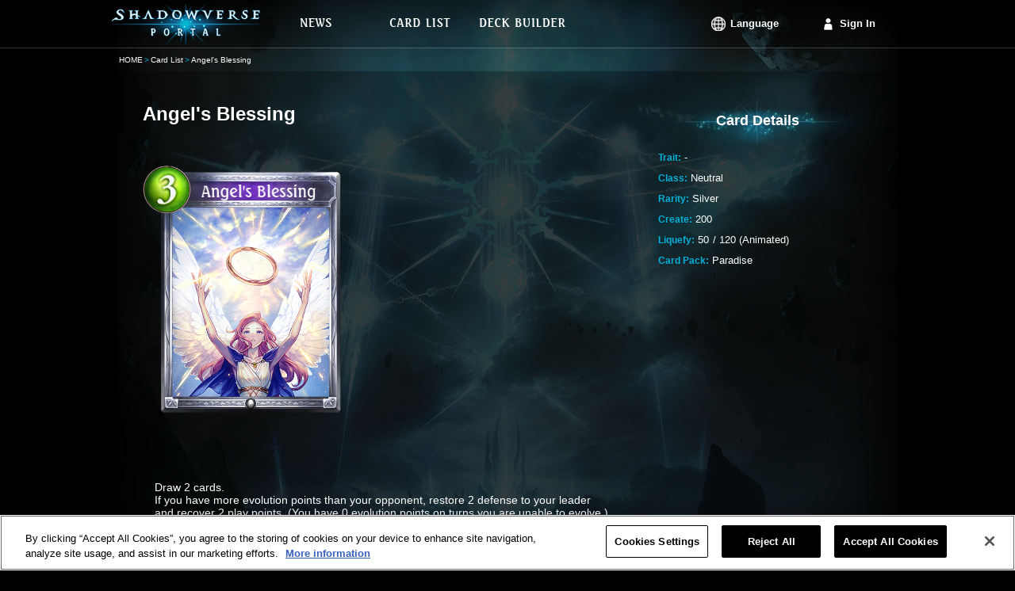

--- FILE ---
content_type: text/html;charset=UTF-8
request_url: https://shadowverse-portal.com/card/124024010?lang=en
body_size: 4128
content:
<!DOCTYPE html>
<html lang="en">
<head>
<meta name="viewport" content="width=1000px">
<!-- OneTrust対応タグ -->
<!-- shadowverse-portal.com に対する OneTrust Cookie 同意通知の始点 -->
<script type="text/javascript" src="https://cdn-au.onetrust.com/consent/cd20cf47-4897-4bc1-950e-923e366b8a08/OtAutoBlock.js?202601232333" ></script>
<script src="https://cdn-au.onetrust.com/scripttemplates/otSDKStub.js?202601232333" data-document-language="true" type="text/javascript" charset="UTF-8" data-domain-script="cd20cf47-4897-4bc1-950e-923e366b8a08" ></script>
<script type="text/javascript">
        function OptanonWrapper() { }
      </script>
<!-- shadowverse-portal.com に対する OneTrust Cookie 同意通知の終点 -->
<meta charset="utf-8">
<link rel="shortcut icon" sizes="16x16 32x32 96x96 160x160 196x196" href="https://shadowverse-portal.com/public/assets/image/common/global/favicon/favicon.ico">
<link rel="apple-touch-icon" href="https://shadowverse-portal.com/public/assets/image/common/global/favicon/apple-touch-icon.png?202601232333">
<link rel="apple-touch-icon" sizes="57x57" href="https://shadowverse-portal.com/public/assets/image/common/global/favicon/apple-touch-icon-57x57.png?202601232333">
<link rel="apple-touch-icon" sizes="60x60" href="https://shadowverse-portal.com/public/assets/image/common/global/favicon/apple-touch-icon-60x60.png?202601232333">
<link rel="apple-touch-icon" sizes="72x72" href="https://shadowverse-portal.com/public/assets/image/common/global/favicon/apple-touch-icon-72x72.png?202601232333">
<link rel="apple-touch-icon" sizes="76x76" href="https://shadowverse-portal.com/public/assets/image/common/global/favicon/apple-touch-icon-76x76.png?202601232333">
<link rel="apple-touch-icon" sizes="114x114" href="https://shadowverse-portal.com/public/assets/image/common/global/favicon/apple-touch-icon-114x114.png?202601232333">
<link rel="apple-touch-icon" sizes="120x120" href="https://shadowverse-portal.com/public/assets/image/common/global/favicon/apple-touch-icon-120x120.png?202601232333">
<link rel="apple-touch-icon" sizes="144x144" href="https://shadowverse-portal.com/public/assets/image/common/global/favicon/apple-touch-icon-144x144.png?202601232333">
<link rel="apple-touch-icon" sizes="152x152" href="https://shadowverse-portal.com/public/assets/image/common/global/favicon/apple-touch-icon-152x152.png?202601232333">
<meta name="application-name" content="Shadowverse Portal"/>
<meta name="msapplication-TileColor" content="#ffffff"/>
<meta name="msapplication-square70x70logo" content="https://shadowverse-portal.com/public/assets/image/common/global/favicon/mstile-70x70.png?202601232333"/>
<meta name="msapplication-square150x150logo" content="https://shadowverse-portal.com/public/assets/image/common/global/favicon/mstile-150x150.png?202601232333"/>
<meta name="msapplication-wide310x150logo" content="https://shadowverse-portal.com/public/assets/image/common/global/favicon/mstile-310x150.png?202601232333"/>
<meta name="msapplication-square310x310logo" content="https://shadowverse-portal.com/public/assets/image/common/global/favicon/mstile-310x310.png?202601232333"/>
<title>Angel's Blessing | Shadowverse Portal | Shadowverse Cards and Decks</title>
<meta name="description" content="This page contains information about the cards in Shadowverse, including both before and after evolution artwork.">
<meta name="keywords" content="Shadowverse,Decks,Shadowverse Portal,Deck Builder,Deck Construction,Code,Deck Code,Shadowverse Deck">
<meta property="og:title" content="Angel's Blessing | Shadowverse Portal | Shadowverse Cards and Decks" />
<meta property="og:description" content="This page contains information about the cards in Shadowverse, including both before and after evolution artwork." />
<meta property="og:type" content="article" />
<meta property="og:url" content="https://shadowverse-portal.com/card/124024010?lang=en" />
<meta property="og:image" content="https://shadowverse-portal.com/public/assets/image/sns/global/fb/share.png?202601232333" />
<meta property="og:site_name" content="Shadowverse Portal" />
<!-- Google Tag Manager -->
<script>(function(w,d,s,l,i){w[l]=w[l]||[];w[l].push({'gtm.start':
new Date().getTime(),event:'gtm.js'});var f=d.getElementsByTagName(s)[0],
j=d.createElement(s),dl=l!='dataLayer'?'&l='+l:'';j.setAttributeNode(d.createAttribute('data-ot-ignore'));j.async=true;j.src=
'https://www.googletagmanager.com/gtm.js?id='+i+dl;f.parentNode.insertBefore(j,f);
})(window,document,'script','dataLayer','GTM-56HXJFS');</script>
<!-- End Google Tag Manager -->
<link rel="stylesheet" href="https://shadowverse-portal.com/public/assets/css/core.css?202601232333" />
<link rel="stylesheet" href="https://shadowverse-portal.com/public/assets/css/page/card/index.css?202601232333" />
</head>
<body class="en" onunload="">
<!-- Google Tag Manager (noscript) -->
<noscript><iframe src="https://www.googletagmanager.com/ns.html?id=GTM-56HXJFS" height="0" width="0" style="display:none;visibility:hidden"></iframe></noscript>
<!-- End Google Tag Manager (noscript) -->    
<input type="hidden" id="csrfToken" name="csrf_token" value="" />
<div class='bl-container'>
<div class='bl-container-inner'>
<div class="bl-header">
<div class="bl-header-inner">
<a class="bl-header-logo" href="/">
<img class="bl-header-logo-image" src="https://shadowverse-portal.com/public/assets/image/common/global/logo.png?202601232333" alt="SHADOWVERSE PORTAL" />
</a>
<div class="bl-header-navi">
<ul class="bl-navi-menu">
<li class="bl-navi-menu-item">
<a href="/news" class="bl-navi-menu-item-link">
<div class="bl-navi-menu-inner">
<img src="https://shadowverse-portal.com/public/assets/image/common/en/news.png?202601232333" class="bl-navi-menu-inner-image" alt="News">
</div>
</a>
</li>
<li class="bl-navi-menu-item">
<a href="/cards?format=3" class="bl-navi-menu-item-link">
<div class="bl-navi-menu-inner">
<img src="https://shadowverse-portal.com/public/assets/image/common/en/cardlist.png?202601232333" class="bl-navi-menu-inner-image" alt="Card List">
</div>
</a>
<ul class="bl-dropdown-menu">
<li class="bl-dropdown-menu-item">
<a href="/cards?clan[]=1&format=3">Forestcraft</a>
</li>
<li class="bl-dropdown-menu-item">
<a href="/cards?clan[]=2&format=3">Swordcraft</a>
</li>
<li class="bl-dropdown-menu-item">
<a href="/cards?clan[]=3&format=3">Runecraft</a>
</li>
<li class="bl-dropdown-menu-item">
<a href="/cards?clan[]=4&format=3">Dragoncraft</a>
</li>
<li class="bl-dropdown-menu-item">
<a href="/cards?clan[]=5&format=3">Shadowcraft</a>
</li>
<li class="bl-dropdown-menu-item">
<a href="/cards?clan[]=6&format=3">Bloodcraft</a>
</li>
<li class="bl-dropdown-menu-item">
<a href="/cards?clan[]=7&format=3">Havencraft</a>
</li>
<li class="bl-dropdown-menu-item">
<a href="/cards?clan[]=8&format=3">Portalcraft</a>
</li>
<li class="bl-dropdown-menu-item">
<a href="/cards?clan[]=0&format=3">Neutral</a>
</li>
</ul>
</li>
<li class="bl-navi-menu-item">
<a href="/deckbuilder/classes" class="bl-navi-menu-item-link">
<div class="bl-navi-menu-inner">
<img src="https://shadowverse-portal.com/public/assets/image/common/en/deckbuilder.png?202601232333" class="bl-navi-menu-inner-image" alt="Deck Builder">
</div>
</a>
<ul class="bl-dropdown-menu">
<li class="bl-dropdown-menu-item">
<a href="/deckbuilder/create/1">Forestcraft</a>
</li>
<li class="bl-dropdown-menu-item">
<a href="/deckbuilder/create/2">Swordcraft</a>
</li>
<li class="bl-dropdown-menu-item">
<a href="/deckbuilder/create/3">Runecraft</a>
</li>
<li class="bl-dropdown-menu-item">
<a href="/deckbuilder/create/4">Dragoncraft</a>
</li>
<li class="bl-dropdown-menu-item">
<a href="/deckbuilder/create/5">Shadowcraft</a>
</li>
<li class="bl-dropdown-menu-item">
<a href="/deckbuilder/create/6">Bloodcraft</a>
</li>
<li class="bl-dropdown-menu-item">
<a href="/deckbuilder/create/7">Havencraft</a>
</li>
<li class="bl-dropdown-menu-item">
<a href="/deckbuilder/create/8">Portalcraft</a>
</li>
<li class="bl-dropdown-menu-item">
<a class="js-jump-to-hash" href="/deckbuilder/classes#jump">Enter Deck Code</a>
</li>
</ul>
</li>
</ul>
<div class="l-right clearfix">
<ul class="bl-navi-account is-lang l-left">
<li class="bl-navi-account-item is-lang" ontouchstart="">
<p class="bl-navi-account-item-link is-lang">
Language
</p>
<ul class="bl-dropdown-menu" id="language">
<li class="bl-dropdown-menu-item ja">
<a data-lang-type="ja" class="js-lang-type">
日本語
</a>
</li>
<li class="bl-dropdown-menu-item en">
<a data-lang-type="en" class="js-lang-type">
English
</a>
</li>
<li class="bl-dropdown-menu-item ko">
<a data-lang-type="ko" class="js-lang-type">
한국어
</a>
</li>
<li class="bl-dropdown-menu-item zh-tw">
<a data-lang-type="zh-tw" class="js-lang-type">
繁體中文
</a>
</li>
<li class="bl-dropdown-menu-item fr">
<a data-lang-type="fr" class="js-lang-type">
Français
</a>
</li>
<li class="bl-dropdown-menu-item it">
<a data-lang-type="it" class="js-lang-type">
Italiano
</a>
</li>
<li class="bl-dropdown-menu-item de">
<a data-lang-type="de" class="js-lang-type">
Deutsch
</a>
</li>
<li class="bl-dropdown-menu-item es">
<a data-lang-type="es" class="js-lang-type">
Español
</a>
</li>
</ul>
</li>
</ul>
<ul class="bl-navi-account is-signin l-left">
<li class="bl-navi-account-item">
<a href="/signin" class="bl-navi-account-item-link is-login">
Sign In
</a>
</li>
</ul>
</div>
</div>
</div>
</div>
<div class="bl-breadcrumb"><ul class="bl-breadcrumb-content"><li class="bl-breadcrumb-content-list"><a href="/top" class="bl-breadcrumb-content-list-link" >HOME</a></li><li class="bl-breadcrumb-content-list"><a href="/cards" class="bl-breadcrumb-content-list-link" >Card List</a></li><li class="bl-breadcrumb-content-list">Angel's Blessing</li></ul></div>
<div class="bl-content">
<div class="card">
<div class="card-main">
<h1 class="card-main-title">
Angel's Blessing
</h1>
<div class="card-main-image-section">
<div class="card-main-image">
<img src="https://shadowverse-portal.com/image/card/phase2/common/C/C_124024010.png?202601232333" alt="Unevolved Angel's Blessing" />
<div class="card-main-image-cardname space-default">
<img src="https://shadowverse-portal.com/image/card/phase2/en/N/N_124024010.png?202601232333" alt="Angel's Blessing" />
</div>
</div>
</div>
<ul class="card-main-list">
<li class="card-content">
<p class="card-content-skill">
Draw 2 cards.<br>If you have more evolution points than your opponent, restore 2 defense to your leader and recover 2 play points. (You have 0 evolution points on turns you are unable to evolve.)
</p>
<p class="card-content-description">
Blessed are those who seek peace and righteousness.
</p>
</li>
</ul>
</div>
<div class="card-info">
<div class="el-heading">
Card Details
</div>
<ul class="card-info-content">
<li>
<span class="el-label">
Trait:
</span>
<span>
-
</span>
</li>
<li>
<span class="el-label">
Class:
</span>
<span>
Neutral
</span>
</li>
<li>
<span class="el-label">
Rarity:
</span>
<span>
Silver
</span>
</li>
<li>
<span class="el-label">
Create:
</span>
<span>
200
</span>
</li>
<li>
<span class="el-label">
Liquefy:
</span>
<div class="clearfix card-info-get-redether">
<p class="l-left">50</p>
<p class="l-left">
<span class="card-info-get-redether-spacer">/</span>
<span>120 (Animated)</span>
</p>
</div>
</li>
<li>
<span class="el-label">
Card Pack:
</span>
Paradise
</span>
</li>
</ul>
</div>
</div>
<div class="card-relative">
<h2 class="card-relative-heading">Related Cards</h2>
<div class="card-relative-cards">
<a href="/card/717024010" class="el-card-detail">
<div class="el-card-detail-header">
<p class="el-card-detail-name">Angel's Blessing</p>
<p class="el-card-detail-tribe">
<span class="el-label-card-state is-small">Trait</span>
<span class="el-card-detail-tribe-name">-</span>
</p>
</div>
<div class="clearfix">
<div class="el-card-detail-image-section is-image-loaded">
<div class="el-card-detail-image">
<img src="https://shadowverse-portal.com/image/card/phase2/common/C/C_717024010.png?202601232333" alt="Angel's Blessing"/>
<div class="el-card-detail-image-cardname space-default">
<img src="https://shadowverse-portal.com/image/card/phase2/en/N/N_717024010.png?202601232333" alt="Angel's Blessing"/>
</div>
</div>
</div>
<div class="el-card-detail-description">
<div class="el-card-detail-status">
<div class="el-card-detail-status-header">
</div>
<p class="el-card-detail-skill-description size-large">
Draw 2 cards.<br>If you have more evolution points than your opponent, restore 2 defense to your leader and recover 2 play points. (You have 0 evolution points on turns you are unable to evolve.)
</p>
</div>
</div>
</div>
</a>
</div>
</div>
</div>
<div class="bl-footer" id="footer">
<div class="bl-footer-inner">
<div class="clearfix">
<a href="/" class="bl-footer-logo">
<img src="https://shadowverse-portal.com/public/assets/image/common/global/logo.png?202601232333" class="bl-footer-logo-image" alt="SHADOWVERSE PORTAL" />
</a>
<div class="bl-footer-content">
<div class="bl-sitemap">
<ul class="bl-sitemap-column">
<li class="bl-sitemap-column-list">
<a href="/news" class="bl-sitemap-link has-icon is-news">
News
</a>
</li>
<li class="bl-sitemap-column-list">
<a href="/about" class="bl-sitemap-link has-icon is-about">
About Shadowverse Portal
</a>
</li>
<li class="bl-sitemap-column-list">
<a href="https://shadowverse.com/" class="bl-sitemap-link has-icon is-official" target="_blank">
Shadowverse
</a>
</li>
</ul>
<ul class="bl-sitemap-column">
<li class="bl-sitemap-column-list">
<a href="/terms_of_service" class="bl-sitemap-link has-icon is-terms">
Terms of Service
</a>
</li>
<li class="bl-sitemap-column-list">
<a href="https://shadowverse.com/privacy.php" class="bl-sitemap-link has-icon is-privacypolicy">
Privacy Policy
</a>
</li>
<li class="bl-sitemap-column-list">
<a class="ot-sdk-show-settings bl-sitemap-link has-icon is-privacypolicy" style="cursor: pointer;">
Cookie Settings
</a>
</li>
</ul>
<ul class="bl-sitemap-column">
<li class="bl-sitemap-column-list">
<a href="/signin" class="bl-sitemap-link has-icon is-login">
Sign In
</a>
</li>
<li class="bl-sitemap-column-list">
<a href="https://shadowverse.com/customer/contact/" class="bl-sitemap-link has-icon is-contact" target="_blank">
Contact
</a>
</li>
</ul>
</div>
</div>
</div>
</div>
<p class="bl-copyright">
&copy; Cygames, Inc.
</p>
</div>
</div>
<div id='popup'>
<div class="bl-popup-overlay is-behind" id="deletePopup">
<div class="js-popup">
<div class="bl-popup">
<a class="bl-popup-close js-popup-close"></a>
<p class="bl-popup-title js-popup-title">
You're about to delete this deck.
</p>
<p class="bl-popup-deck-name" id="deckName"></p>
<p class="bl-popup-message js-popup-message"></p>
<div class="bl-popup-button-group">
<button class="bl-popup-button js-button-cancel">Cancel</button>
<button class="bl-popup-button js-button-ok">Delete</button>
</div>
</div>
</div>
</div>
<div class="bl-popup-overlay is-behind" id="notLoginPopup">
<div class="js-popup">
<div class="bl-popup">
<a class="bl-popup-close js-popup-close"></a>
<p class="bl-popup-message is-error js-popup-message">
Your changes haven't been saved yet. Please sign in to save your changes.
</p>
<div class="bl-popup-button-group">
<button class="bl-popup-button js-button-cancel">Cancel</button>
<a href="/signin" class="bl-popup-button js-button-ok">Sign In</a>
</div>
</div>
</div>
</div>
<div class="bl-popup-overlay is-behind js-popup-target" id="logoutPopup">
<div class="js-popup">
<div class="bl-popup">
<a class="bl-popup-close js-popup-close"></a>
<p class="bl-popup-title js-popup-title">You're about to sign out.</p>
<div class="bl-popup-button-group">
<button class="bl-popup-button js-button-cancel">Cancel</button>
<a href="/logout" class="bl-popup-button">Sign Out</a>
</div>
</div>
</div>
</div>
<div class="bl-popup-overlay is-behind" id="errorPopup">
<div class="js-popup">
<div class="bl-popup">
<a class="bl-popup-close js-popup-close"></a>
<div class="bl-popup-errors js-popup-errors"></div>
<div class="bl-popup-button-group">
<button class="bl-popup-button js-button-ok">OK</button>
</div>
</div>
</div>
</div>
<div class="bl-popup-overlay is-behind" id="saveDeckPopup">
<div class="js-popup">
<div class="bl-popup">
<a class="bl-popup-close js-popup-close"></a>
<div class="bl-popup-errors js-popup-errors">
<p class="el-message is-error">
This deck's name is blank. If you don't enter a name, it will be automatically named after the class you're using.
</p>
</div>
<div class="bl-popup-button-group">
<button class="bl-popup-button js-button-cancel">Cancel</button>
<button class="bl-popup-button js-button-ok">Save Changes</button>
</div>
</div>
</div>
</div>
<div class="bl-popup-overlay is-behind js-popup-target" id="leaveSnsPopup">
<div class="js-popup">
<div class="bl-popup">
<a class="bl-popup-close js-popup-close"></a>
<p class="bl-popup-title js-popup-title">
Unlink your account?
</p>
<div class="bl-popup-button-group">
<button class="bl-popup-button js-button-cancel">Cancel</button>
<a class="bl-popup-button js-button-ok">Unlink</a>
</div>
</div>
</div>
</div>
<div class="bl-popup-overlay is-behind js-popup-target" id="enterSnsPopup">
<div class="js-popup">
<div class="bl-popup">
<a class="bl-popup-close js-popup-close"></a>
<p class="bl-popup-title js-popup-title is-hidden" data-sns-type="facebook">
If you have Shadowverse Portal data linked with this Facebook account, it will be over written. Are you sure you want to proceed?
</p>
<p class="bl-popup-title js-popup-title is-hidden" data-sns-type="twitter">
If you have Shadowverse Portal data linked with this X account, it will be over written. Are you sure you want to proceed?
</p>
<p class="bl-popup-title js-popup-title is-hidden" data-sns-type="google">
If you have Shadowverse Portal data linked with this Google account, it will be over written. Are you sure you want to proceed?
</p>
<div class="bl-popup-button-group">
<button class="bl-popup-button js-button-cancel">Cancel</button>
<a class="bl-popup-button js-button-ok">Link</a>
</div>
</div>
</div>
</div>
<div class="bl-popup-overlay is-behind" id="maxDeckError">
<div class="js-popup">
<div class="bl-popup">
<a class="bl-popup-close js-popup-close"></a>
<p class="bl-popup-message is-error js-popup-message format-3">
All deck slots are full.<br>Delete an existing deck before you create a new one.
</p>
<p class="bl-popup-message is-error js-popup-message format-2">
All deck slots are full.<br>Delete an existing deck before you create a new one.
</p>
<p class="bl-popup-message is-error js-popup-message format-1">
All deck slots are full.<br>Delete an existing deck before you create a new one.
</p>
<p class="bl-popup-message is-error js-popup-message format-6">
All deck slots are full.<br>Delete an existing deck before you create a new one.
</p>
<div class="bl-popup-button-group">
<button class="bl-popup-button js-button-cancel">Cancel</button>
<a href="/mypage/deck/3" class="bl-popup-button js-button-ok format-3">Home</a>
<a href="/mypage/deck/2" class="bl-popup-button js-button-ok format-2">Home</a>
<a href="/mypage/deck/1" class="bl-popup-button js-button-ok format-1">Home</a>
<a href="/mypage/deck/6" class="bl-popup-button js-button-ok format-6">Home</a>
</div>
</div>
</div>
</div>
<div class="bl-popup-overlay is-behind" id="pleaseDeleteDeck">
<div class="js-popup">
<div class="bl-popup">
<a class="bl-popup-close js-popup-close"></a>
<p class="bl-popup-message is-error js-popup-message">
There are no empty slots to save this deck to.<br>Delete a saved deck, and then try to save this one again.
</p>
<div class="bl-popup-button-group">
<button class="bl-popup-button js-button-ok">OK</button>
</div>
</div>
</div>
</div>
<div class="bl-popup-overlay is-behind" id="saveUnlimitedDeckPopup">
<div class="js-popup">
<div class="bl-popup">
<a class="bl-popup-close js-popup-close"></a>
<div class="bl-popup-errors js-popup-errors">
<p class="el-message is-error">
This deck contains cards that exceed the restricted card limit. Would you like to save the changes you've made anyway?
</p>
</div>
<div class="bl-popup-button-group">
<button class="bl-popup-button js-button-cancel">Cancel</button>
<button class="bl-popup-button js-button-ok">Save Changes</button>
</div>
</div>
</div>
</div>
</div>
</div>
<script src="https://shadowverse-portal.com/public/assets/js/jquery/index.js?202601232333"></script>
<script src="https://shadowverse-portal.com/public/assets/js/jquery.langswitcher/index.js?202601232333"></script>
<script src="https://shadowverse-portal.com/public/assets/js/jquery.popupfactory/index.js?202601232333"></script>
<script src="https://shadowverse-portal.com/public/assets/js/common/index.js?202601232333"></script>
</body>
</html>

--- FILE ---
content_type: application/javascript
request_url: https://shadowverse-portal.com/public/assets/js/jquery.langswitcher/index.js?202601232333
body_size: 26345
content:
!function(e){function a(l){if(t[l])return t[l].exports;var r=t[l]={i:l,l:!1,exports:{}};return e[l].call(r.exports,r,r.exports,a),r.l=!0,r.exports}var t={};a.m=e,a.c=t,a.d=function(e,t,l){a.o(e,t)||Object.defineProperty(e,t,{configurable:!1,enumerable:!0,get:l})},a.n=function(e){var t=e&&e.__esModule?function(){return e.default}:function(){return e};return a.d(t,"a",t),t},a.o=function(e,a){return Object.prototype.hasOwnProperty.call(e,a)},a.p="",a(a.s=201)}({0:function(e,a,t){(function(l){function r(){return!("undefined"==typeof window||!window.process||"renderer"!==window.process.type)||("undefined"==typeof navigator||!navigator.userAgent||!navigator.userAgent.toLowerCase().match(/(edge|trident)\/(\d+)/))&&("undefined"!=typeof document&&document.documentElement&&document.documentElement.style&&document.documentElement.style.WebkitAppearance||"undefined"!=typeof window&&window.console&&(window.console.firebug||window.console.exception&&window.console.table)||"undefined"!=typeof navigator&&navigator.userAgent&&navigator.userAgent.toLowerCase().match(/firefox\/(\d+)/)&&parseInt(RegExp.$1,10)>=31||"undefined"!=typeof navigator&&navigator.userAgent&&navigator.userAgent.toLowerCase().match(/applewebkit\/(\d+)/))}function i(e){var t=this.useColors;if(e[0]=(t?"%c":"")+this.namespace+(t?" %c":" ")+e[0]+(t?"%c ":" ")+"+"+a.humanize(this.diff),t){var l="color: "+this.color;e.splice(1,0,l,"color: inherit");var r=0,i=0;e[0].replace(/%[a-zA-Z%]/g,function(e){"%%"!==e&&(r++,"%c"===e&&(i=r))}),e.splice(i,0,l)}}function n(){return"object"==typeof console&&console.log&&Function.prototype.apply.call(console.log,console,arguments)}function o(e){try{null==e?a.storage.removeItem("debug"):a.storage.debug=e}catch(e){}}function s(){var e;try{e=a.storage.debug}catch(e){}return!e&&void 0!==l&&"env"in l&&(e=l.env.DEBUG),e}a=e.exports=t(6),a.log=n,a.formatArgs=i,a.save=o,a.load=s,a.useColors=r,a.storage="undefined"!=typeof chrome&&void 0!==chrome.storage?chrome.storage.local:function(){try{return window.localStorage}catch(e){}}(),a.colors=["#0000CC","#0000FF","#0033CC","#0033FF","#0066CC","#0066FF","#0099CC","#0099FF","#00CC00","#00CC33","#00CC66","#00CC99","#00CCCC","#00CCFF","#3300CC","#3300FF","#3333CC","#3333FF","#3366CC","#3366FF","#3399CC","#3399FF","#33CC00","#33CC33","#33CC66","#33CC99","#33CCCC","#33CCFF","#6600CC","#6600FF","#6633CC","#6633FF","#66CC00","#66CC33","#9900CC","#9900FF","#9933CC","#9933FF","#99CC00","#99CC33","#CC0000","#CC0033","#CC0066","#CC0099","#CC00CC","#CC00FF","#CC3300","#CC3333","#CC3366","#CC3399","#CC33CC","#CC33FF","#CC6600","#CC6633","#CC9900","#CC9933","#CCCC00","#CCCC33","#FF0000","#FF0033","#FF0066","#FF0099","#FF00CC","#FF00FF","#FF3300","#FF3333","#FF3366","#FF3399","#FF33CC","#FF33FF","#FF6600","#FF6633","#FF9900","#FF9933","#FFCC00","#FFCC33"],a.formatters.j=function(e){try{return JSON.stringify(e)}catch(e){return"[UnexpectedJSONParseError]: "+e.message}},a.enable(s())}).call(a,t(5))},1:function(e,a,t){"use strict";var l=(t(0)("core:*"),t(8)),r=t(12),i={constants:l,language:r};e.exports=i},10:function(e,a,t){"use strict";function l(e,a){if(!(e instanceof a))throw new TypeError("Cannot call a class as a function")}var r=function(){function e(e,a){for(var t=0;t<a.length;t++){var l=a[t];l.enumerable=l.enumerable||!1,l.configurable=!0,"value"in l&&(l.writable=!0),Object.defineProperty(e,l.key,l)}}return function(a,t,l){return t&&e(a.prototype,t),l&&e(a,l),a}}(),i=t(1),n=t(23),o=(t(0)("api:*"),i.constants.PROTOCOL+"://"+i.constants.HOST+"/"+i.constants.API_ROUTE+"/"+i.constants.API_VERSION),s=null,d=function(){function e(){l(this,e)}return r(e,[{key:"_validateError",value:function(e){var a=[];if(e&&e.status&&e.response)try{var t=JSON.parse(e.response.text).data;t.errors.length>0?a=t.errors:a.push({type:"UNKNOWN_ERROR"})}catch(e){a.push({type:"UNKNOWN_ERROR"})}else e&&a.push({type:"CONNECTION_TIMEOUT"});return a}},{key:"_getCsrfToken",value:function(){var e=document.getElementById("csrfToken").value;return null!=e&&""!==e?e:""}},{key:"_getLanguage",value:function(){var e=document.documentElement.getAttribute("lang");return""!==e&&null!=e?e:""}},{key:"cancelRequest",value:function(){n.abort()}},{key:"switchLangType",value:function(e,a){var t=this,l=this._getCsrfToken(),r=this._getLanguage();n.post(o+"/lang").type("form").query({format:"json"}).query({lang:r}).send({type:e}).send({csrf_token:l}).end(function(e,l){var r=t._validateError(e);if(r.length>0)return a(r,null);try{var i=JSON.parse(l.text).data;return a(null,i)}catch(e){var n=[];return n.push({type:"UNKNOWN_ERROR"}),a(n,null)}})}},{key:"leaveSns",value:function(e,a){var t=this,l=this._getCsrfToken(),r=this._getLanguage();n.post(o+"/sns/leave/"+e).query("format=json").query({lang:r}).type("form").send({csrf_token:l}).end(function(e,l){var r=t._validateError(e);if(r.length>0)return a(r,null);try{var i=JSON.parse(l.text).data;return a(null,i)}catch(e){var n=[];return n.push({type:"UNKNOWN_ERROR"}),a(n,null)}})}},{key:"saveDeck",value:function(e,a){var t=this,l=this._getCsrfToken(),r=this._getLanguage();n.post(o+"/deck/create").type("form").query({format:"json"}).query({lang:r}).send(e).send({csrf_token:l}).end(function(e,l){var i=t._validateError(e);if(i.length>0)return a(i,null,r);try{var n=JSON.parse(l.text).data;return a(null,n,r)}catch(e){var o=[];return o.push({type:"UNKNOWN_ERROR"}),a(o,null,r)}})}},{key:"updateDeck",value:function(e,a){var t=this,l=this._getCsrfToken(),r=this._getLanguage();n.post(o+"/deck/update").type("form").query({format:"json"}).query({lang:r}).send(e).send({csrf_token:l}).end(function(e,l){var i=t._validateError(e);if(i.length>0)return a(i,null,r);try{var n=JSON.parse(l.text).data;return a(null,n,r)}catch(e){var o=[];return o.push({type:"UNKNOWN_ERROR"}),a(o,null,r)}})}},{key:"getDeckByDeckId",value:function(e,a){var t=this,l=this._getLanguage();n.get(o+"/deck").query("format=json").query("deck_id="+e).query({lang:l}).end(function(e,l){var r=t._validateError(e);if(r.length>0)return a(r,null);try{var i=JSON.parse(l.text).data;return a(null,i)}catch(e){var n=[];return n.push({type:"UNKNOWN_ERROR"}),a(n,null)}})}},{key:"getHashByDeckCode",value:function(e,a){var t=this,l=this._getLanguage();n.get(o+"/deck/import").query("format=json").query("deck_code="+e).query({lang:l}).end(function(e,l){var r=t._validateError(e);if(r.length>0)return a(r,null);try{var i=JSON.parse(l.text).data;return a(null,i)}catch(e){var n=[];return n.push({type:"UNKNOWN_ERROR"}),a(n,null)}})}},{key:"getDeckByHash",value:function(e,a){var t=this,l=this._getLanguage();n.get(o+"/deck").query("format=json").query("hash="+e).query({lang:l}).end(function(e,l){var r=t._validateError(e);if(r.length>0)return a(r,null);try{var i=JSON.parse(l.text).data;return a(null,i)}catch(e){var n=[];return n.push({type:"UNKNOWN_ERROR"}),a(n,null)}})}},{key:"getDeckCodeByHash",value:function(e,a){var t=this,l=this._getCsrfToken(),r=this._getLanguage();n.post(o+"/deck_code/publish").type("form").query({format:"json"}).query({lang:r}).send({hash:e}).send({csrf_token:l}).end(function(e,l){var r=t._validateError(e);if(r.length>0)return a(r,null);try{var i=JSON.parse(l.text).data;return a(null,i)}catch(e){var n=[];return n.push({type:"UNKNOWN_ERROR"}),a(n,null)}})}},{key:"getCardsByClass",value:function(e,a){var t=this,l=this._getLanguage();n.get(o+"/cards").query("format=json").query("clan="+e).query({lang:l}).end(function(e,l){var r=t._validateError(e);if(r.length>0)return a(r,null);try{var i=JSON.parse(l.text).data;return a(null,i)}catch(e){var n=[];return n.push({type:"UNKNOWN_ERROR"}),a(n,null)}})}},{key:"deleteCreatedDeck",value:function(e,a){var t=this,l=this._getCsrfToken(),r=this._getLanguage();n.post(o+"/deck/delete").type("form").query({format:"json"}).query({lang:r}).send({deck_id:e}).send({csrf_token:l}).end(function(e,l){var r=t._validateError(e);if(r.length>0)return a(r,null);try{var i=JSON.parse(l.text).data;return a(null,i)}catch(e){var n=[];return n.push({type:"UNKNOWN_ERROR"}),a(n,null)}})}},{key:"getDetailSearchTexts",value:function(e,a){var t=this,l=this._getLanguage();n.get(o+"/cards/detail_filter_texts").query({format:"json"}).query("clan="+e).query({lang:l}).end(function(e,l){var r=t._validateError(e);if(r.length>0)return a(r,null);try{var i=JSON.parse(l.text).data;return a(null,i)}catch(e){var n=[];return n.push({type:"UNKNOWN_ERROR"}),a(n,null)}})}},{key:"getDetailSearchCardIds",value:function(e,a,t,l,r){var i=this,s=this._getLanguage();n.get(o+"/cards/deckbuilder_detail_filter").query({format:"json"}).query("clan="+e).query("cardHash="+a).query("keyword="+l).query("tribeName="+t).query({lang:s}).end(function(e,a){var t=i._validateError(e);if(t.length>0)return r(t,null);try{var l=JSON.parse(a.text).data;return r(null,l)}catch(e){var n=[];return n.push({type:"UNKNOWN_ERROR"}),r(n,null)}})}},{key:"getCrossoverCardSetIds",value:function(e){var a=this,t=this._getLanguage();n.get(o+"/cards/get_crossover_card_set_ids").query({format:"json"}).query({lang:t}).end(function(t,l){var r=a._validateError(t);if(r.length>0)return e(r,null);try{var i=JSON.parse(l.text).data;return e(null,i)}catch(a){var n=[];return n.push({type:"UNKNOWN_ERROR"}),e(n,null)}})}},{key:"getTsRotationId",value:function(e){var a=this,t=this._getLanguage();n.get(o+"/cards/get_ts_rotation_id").query({format:"json"}).query({lang:t}).end(function(t,l){var r=a._validateError(t);if(r.length>0)return e(r,null);try{var i=JSON.parse(l.text).data;return e(null,i)}catch(a){var n=[];return n.push({type:"UNKNOWN_ERROR"}),e(n,null)}})}}]),e}();e.exports=function(){return null!=s?s:s=new d}()},12:function(e,a,t){"use strict";var l=(t(8),t(13)),r={ja:{errors:{unknownError:"An unexpected error occurred.",networkConnection:"An unexpected error occurred."},deckbuilder:{trait:"TYPE",filterLabelAll:"ALL",saveDeckBeforeUnload:"編集中のデッキがあります。\n編集内容は破棄されますが、このページから移動しますか？",classFilterLabel:"クラス",keywordFilterLabel:"検索",typeFilterLabel:"種類",costFilterLabel:"コスト",rarityFilterLabel:"レアリティ",keywordPlaceholder:"入力する",saveDeckLabel:"デッキを保存する",selectCard:"カード選択",deckInfo:"デッキ情報",deckNameLabel:"デッキ名",deckNameLimit:"(24文字)",deckNamePlaceholder:"入力する",deckFormat:{1:"アンリミテッド",3:"タイムスリップ\nローテーション",6:"クロスオーバー"},format:"フォーマット",publishLabel:"公開",publishYes:"する",publishNo:"しない",deckDescriptionLabel:"説明文",deckDescriptionPlaceholder:"入力する",resultNotFound:"検索条件にヒットしませんでした。",unlimited:"--",saveOnlyDeck:"デッキ保存のみ行えます。",errors:{deckFormat:"ローテーションで使用できないカードが含まれています。使用できないカードをデッキから抜いてください。",cardCount:"デッキ枚数が不正です。<br>40枚に修正して下さい。",cardCount2Pick:"デッキ枚数が不正です。<br>30枚に修正して下さい。",ngWord:"デッキ名に表示できない文言があります。<br>デッキ名を修正して下さい。",deckName:"デッキ名が未入力ですが、よろしいでしょうか？<br>（クラス名が設定されます）",titleLength:"デッキ名が長すぎます。<br>24文字以内に修正して下さい。 ",unusableCard:"このカードは使用できません",limitedCard:"枚数制限を超えています。",cardCountCOMain:"デッキ枚数が不正です。<br>メインクラスの枚数を24枚以上になるように修正して下さい。",cardCountCOSub:"デッキ枚数が不正です。<br>サブクラスの枚数を9枚以上になるように修正して下さい。",notCrossoverCode:"異なるフォーマットのデッキコードです。<br>クロスオーバーのデッキコードを入力して下さい",select2Classes:"使用するクラスを2つ選んで下さい。",invalidDeckcode:"デッキコードが無効、もしくは誤りがあります。再入力して下さい"}},popup:{ok:"OK",cancel:"キャンセル",save:"保存",delete:"削除",login:"ログイン",logout:"ログアウト"},class:{0:"ニュートラル",1:"エルフ",2:"ロイヤル",3:"ウィッチ",4:"ドラゴン",5:"ネクロマンサー",6:"ヴァンパイア",7:"ビショップ"},cardType:{1:"フォロワー",2:"スペル",3:"アミュレット"},rarity:{1:"ブロンズ",2:"シルバー",3:"ゴールド",4:"レジェンド"},cardSet:{label:"カードパック",set:l.ja},kanaMap:{"ｶﾞ":"ガ","ｷﾞ":"ギ","ｸﾞ":"グ","ｹﾞ":"ゲ","ｺﾞ":"ゴ","ｻﾞ":"ザ","ｼﾞ":"ジ","ｽﾞ":"ズ","ｾﾞ":"ゼ","ｿﾞ":"ゾ","ﾀﾞ":"ダ","ﾁﾞ":"ヂ","ﾂﾞ":"ヅ","ﾃﾞ":"デ","ﾄﾞ":"ド","ﾊﾞ":"バ","ﾋﾞ":"ビ","ﾌﾞ":"ブ","ﾍﾞ":"ベ","ﾎﾞ":"ボ","ﾊﾟ":"パ","ﾋﾟ":"ピ","ﾌﾟ":"プ","ﾍﾟ":"ペ","ﾎﾟ":"ポ","ｳﾞ":"ヴ","ｱ":"ア","ｲ":"イ","ｳ":"ウ","ｴ":"エ","ｵ":"オ","ｶ":"カ","ｷ":"キ","ｸ":"ク","ｹ":"ケ","ｺ":"コ","ｻ":"サ","ｼ":"シ","ｽ":"ス","ｾ":"セ","ｿ":"ソ","ﾀ":"タ","ﾁ":"チ","ﾂ":"ツ","ﾃ":"テ","ﾄ":"ト","ﾅ":"ナ","ﾆ":"ニ","ﾇ":"ヌ","ﾈ":"ネ","ﾉ":"ノ","ﾊ":"ハ","ﾋ":"ヒ","ﾌ":"フ","ﾍ":"ヘ","ﾎ":"ホ","ﾏ":"マ","ﾐ":"ミ","ﾑ":"ム","ﾒ":"メ","ﾓ":"モ","ﾔ":"ヤ","ﾕ":"ユ","ﾖ":"ヨ","ﾗ":"ラ","ﾘ":"リ","ﾙ":"ル","ﾚ":"レ","ﾛ":"ロ","ﾜ":"ワ","ｦ":"ヲ","ﾝ":"ン","ｧ":"ァ","ｨ":"ィ","ｩ":"ゥ","ｪ":"ェ","ｫ":"ォ","ｯ":"ッ","ｬ":"ャ","ｭ":"ュ","ｮ":"ョ","｡":"。","､":"、","ｰ":"ー","｢":"「","｣":"」","･":"・"}},en:{errors:{unknownError:"An unexpected error occurred.",networkConnection:"An unexpected error occurred."},deckbuilder:{trait:"Trait",filterLabelAll:"Any",saveDeckBeforeUnload:"Are you sure to want to permanently discard your changes?",classFilterLabel:"Class",keywordFilterLabel:"Search",typeFilterLabel:"Type",costFilterLabel:"Cost",rarityFilterLabel:"Rarity",keywordPlaceholder:"Enter Card Name, Ability, etc.",saveDeckLabel:"Save Changes",selectCard:"Build",deckInfo:"Details",deckNameLabel:"Deck Name",deckNameLimit:"(up to 24 characters)",deckNamePlaceholder:"Enter a Deck Name",deckFormat:{1:"Unlimited",3:"Throwback\nRotation",6:"Cross Craft"},format:"Format",publishLabel:"Share",publishYes:"Yes",publishNo:"No",deckDescriptionLabel:"Description",deckDescriptionPlaceholder:"Type it",resultNotFound:"No results were found.",unlimited:"--",saveOnlyDeck:"This deck will only be saved.",errors:{deckFormat:"This deck contains cards that cannot be used in Rotation. Please remove them to continue.",cardCount:"Invalid number of cards.<br>Please select 40 cards.",cardCount2Pick:"Invalid number of cards.<br>Please select 30 cards.",ngWord:"This deck name contains NG words.<br>Please correct it.",deckName:"You did not input its deck name.<br>Are you sure to set it as its class name?",titleLength:"This deck name is too long.<br>Please enter a name less than 24 characters.",unusableCard:"This card cannot be used.",limitedCard:"This card exceeds the restricted card limit.",cardCountCOMain:"Invalid number of cards.<br>Please select at least 24 cards for your main class.",cardCountCOSub:"Invalid number of cards.<br>Please select at least 9 cards for your secondary class.",notCrossoverCode:"Invalid deck code for this format.<br>Please enter a Cross Craft deck code.",select2Classes:"Select 2 classes.",invalidDeckcode:"This deck code is incorrect or no longer valid. Please try again."}},popup:{ok:"OK",cancel:"Cancel",save:"Save Changes",delete:"Delete",login:"Sign In",logout:"Sign Out"},class:{0:"Neutral",1:"Forestcraft",2:"Swordcraft",3:"Runecraft",4:"Dragoncraft",5:"Shadowcraft",6:"Bloodcraft",7:"Havencraft"},cardType:{1:"Followers",2:"Spells",3:"Amulets"},rarity:{1:"Bronze",2:"Silver",3:"Gold",4:"Legendary"},cardSet:{label:"Card Pack",set:l.en}},ko:{errors:{unknownError:"An unexpected error occurred.",networkConnection:"An unexpected error occurred."},deckbuilder:{trait:"TYPE",filterLabelAll:"ALL",classFilterLabel:"클래스",keywordFilterLabel:"검색",typeFilterLabel:"종류",costFilterLabel:"비용",rarityFilterLabel:"레어도",keywordPlaceholder:"입력하기",saveDeckLabel:"덱 저장하기",deckNameLabel:"덱 이름",deckNameLimit:"(24자)",deckNamePlaceholder:"입력하기",deckDescriptionPlaceholder:"입력하기",deckFormat:{1:"언리미티드",3:"타임슬립\n로테이션",6:"크로스오버"},format:"형식",resultNotFound:"해당 조건에 맞는 검색결과가 없습니다.",unlimited:"--",saveOnlyDeck:"덱 저장만 가능합니다.",errors:{deckFormat:"로테이션에서 사용할 수 없는 카드가 포함되어 있습니다. 해당 카드를 덱에서 제외해 주십시오.",cardCount:"덱 카드 수가 올바르지 않습니다.<br>40장으로 수정해 주시기 바랍니다.",cardCount2Pick:"덱 카드 수가 올바르지 않습니다.<br>30장으로 수정해 주시기 바랍니다.",ngWord:"덱 이름으로 사용할 수 없는 문자가 포함되어 있습니다.<br>덱 이름을 수정해주십시오.",deckName:"덱 이름이 입력되지 않았습니다. 이대로 저장하시겠습니까?<br>(미입력 시 클래스명으로 설정됩니다.)",titleLength:"덱 이름이 너무 깁니다. 24자 이내로 수정해 주십시오.",unusableCard:"이 카드는 사용할 수 없습니다.",limitedCard:"편성 수 제한 초과",cardCountCOMain:"덱 카드 수가 올바르지 않습니다.<br>메인 클래스를 24장 이상으로<br>수정해 주시기 바랍니다.",cardCountCOSub:"덱 카드 수가 올바르지 않습니다.<br>서브 클래스를 9장 이상으로<br>수정해 주시기 바랍니다.",notCrossoverCode:"다른 형식의 덱 코드입니다.<br>크로스오버 형식의 덱 코드를 입력해 주세요.",select2Classes:"사용할 클래스를 2개 선택해 주세요.",invalidDeckcode:"덱 코드가 무효하거나, 잘못 입력되었습니다. 다시 입력해 주시기 바랍니다."}},popup:{ok:"OK",cancel:"취소",save:"저장",delete:"삭제",login:"로그인",logout:"로그아웃"},class:{0:"중립",1:"엘프",2:"로얄",3:"위치",4:"드래곤",5:"네크로맨서",6:"뱀파이어",7:"비숍"},cardType:{1:"추종자",2:"주문",3:"마법진"},rarity:{1:"브론즈 레어",2:"실버 레어",3:"골드 레어",4:"레전드"},cardSet:{label:"카드팩",set:l.ko}},"zh-tw":{errors:{unknownError:"An unexpected error occurred.",networkConnection:"An unexpected error occurred."},deckbuilder:{trait:"類型",filterLabelAll:"ALL",classFilterLabel:"職業",keywordFilterLabel:"搜尋",typeFilterLabel:"種類",costFilterLabel:"消費",rarityFilterLabel:"稀有度",keywordPlaceholder:"輸入",saveDeckLabel:"保存牌組",deckNameLabel:"牌組名稱",deckNameLimit:"（最多24字）",deckNamePlaceholder:"輸入",deckDescriptionPlaceholder:"輸入",deckFormat:{1:"無限制",3:"溯時指定系列",6:"雙職業混合"},format:"形式",resultNotFound:"沒有符合條件的卡片",unlimited:"--",saveOnlyDeck:"僅保存牌組。",errors:{deckFormat:"牌組中包含無法於指定系列使用的卡片。請將無法使用的卡片從牌組中移除。",cardCount:"牌組中的卡片張數有誤。<br>請將卡片數量修改為40張。",cardCount2Pick:"牌組中的卡片張數有誤。<br>請將卡片數量修改為30張。",ngWord:"牌組名稱中包含無法顯示的詞彙。<br>請修改牌組名稱。",deckName:"您尚未輸入牌組名稱，<br>確定要繼續嗎？<br>（牌組名稱將設定為職業名）",titleLength:"牌組名稱過長。請修改為24字以內。",unusableCard:"這張卡片無法使用",limitedCard:"超過使用張數限制。",cardCountCOMain:"牌組中的卡片張數有誤。<br>請將主職業的卡片數量修改為24張以上。",cardCountCOSub:"牌組中的卡片張數有誤。<br>請將副職業的卡片數量修改為9張以上。",notCrossoverCode:"此為不同形式的牌組代碼。<br>請輸入雙職業混合的牌組代碼。",select2Classes:"請選擇欲使用的兩種職業。",invalidDeckcode:"您輸入的是無效的牌組代碼，或是內容有誤。請再次輸入。"}},popup:{ok:"OK",cancel:"取消",save:"保存",delete:"刪除",login:"登入",logout:"登出"},class:{0:"中立",1:"精靈",2:"皇家護衛",3:"巫師",4:"龍族",5:"死靈法師",6:"吸血鬼",7:"主教"},cardType:{1:"從者卡",2:"法術卡",3:"護符卡"},rarity:{1:"青銅",2:"白銀",3:"黃金",4:"傳說卡"},cardSet:{label:"卡包",set:l.zhTw}},fr:{errors:{unknownError:"An unexpected error occurred.",networkConnection:"An unexpected error occurred."},deckbuilder:{trait:"Spécialisation",filterLabelAll:"Tous",classFilterLabel:"Appartenance",keywordFilterLabel:"Rechercher",typeFilterLabel:"Type",costFilterLabel:"Coût PP",rarityFilterLabel:"Rareté",keywordPlaceholder:"Entrer",saveDeckLabel:"Sauvegarder",deckNameLabel:"Nom du deck",deckNameLimit:"(jusqu'à 24 caractères)",deckNamePlaceholder:"Entrer",deckDescriptionPlaceholder:"Entrer",deckFormat:{1:"Illimité",3:"Rétro Alterné",6:"Appartenances multiples"},format:"Format",resultNotFound:"La recherche n'a donné aucun résultat.",unlimited:"--",saveOnlyDeck:"Ce deck sera uniquement sauvegardé.",errors:{deckFormat:"Ce deck contenant des cartes inutilisables en Alterné. Veuillez les en supprimer.",cardCount:"Le nombre de cartes que contient ce deck est incorrect. Assurez-vous d'y inclure exactement 40 cartes.",cardCount2Pick:"Le nombre de cartes que contient ce deck est incorrect. Assurez-vous d'y inclure exactement 30 cartes.",ngWord:"Ce nom de deck contient des caractères inutilisables. Veuillez le modifier.",deckName:"Ce nom de deck ne contient aucun caractère et le nom de l'appartenance utilisée lui sera automatiquement attribué.",titleLength:"Ce nom de deck est trop long. Veuillez le réduire à 24 caractères.",unusableCard:"Cette carte ne peut pas être utilisée.",limitedCard:"Le nombre de copies dépasse la limite.",cardCountCOMain:"Le nombre de cartes que contient ce deck est incorrect. L'appartenance principale doit contenir au moins 24 cartes.",cardCountCOSub:"Le nombre de cartes que contient ce deck est incorrect. L'appartenance secondaire doit contenir au moins 9 cartes.",notCrossoverCode:"Le code deck saisi est pour un format différent. Veuillez entrer un code deck Appartenances multiples.",select2Classes:"Sélectionnez 2 appartenances.",invalidDeckcode:"Ce code deck est incorrect ou n'est plus valide."}},popup:{ok:"OK",cancel:"Annuler",save:"Sauvegarder",delete:"Supprimer",login:"S'identifier",logout:"Se déconnecter"},class:{0:"Neutres",1:"Sylvestres",2:"Royaux",3:"Ésotériques",4:"Draconiques",5:"Nécromanciers",6:"Vampiriques",7:"Ecclésiastiques"},cardType:{1:"Combattants",2:"Sorts",3:"Amulettes"},rarity:{1:"Bronze",2:"Argent",3:"Or",4:"Légendaire"},cardSet:{label:"Card pack",set:l.fr}},it:{errors:{unknownError:"An unexpected error occurred.",networkConnection:"An unexpected error occurred."},deckbuilder:{trait:"Tipo",filterLabelAll:"Tutto",classFilterLabel:"Classe",keywordFilterLabel:"Ricerca",typeFilterLabel:"Tipo",costFilterLabel:"Costo",rarityFilterLabel:"Rarità",keywordPlaceholder:"Inserisci",saveDeckLabel:"Salva il Deck",deckNameLabel:"Nome Deck",deckNameLimit:"(fino a 24 caratteri)",deckNamePlaceholder:"Inserisci",deckDescriptionPlaceholder:"Inserisci",deckFormat:{1:"Illimitato",3:"Retro\navanzato",6:"Multiplo"},format:"Formato",resultNotFound:"Non è stato trovato alcun risultato.",unlimited:"--",saveOnlyDeck:"Questo deck sarà solo salvato.",errors:{deckFormat:"Sono presenti alcune carte che non possono essere utilizzate in Avanzato. Rimuovi dal deck la carta inutilizzabile.",cardCount:"Il deck non contiene un numero corretto di carte. Verifica che siano presenti 40 carte.",cardCount2Pick:"Il deck non contiene un numero corretto di carte. Verifica che siano presenti 30 carte.",ngWord:"Il nome del deck contiene parole inutilizzabili. Inserisci un altro nome.",deckName:"Non hai inserito alcun nome per il deck. Se il nome non viene inserito, ne verrà automaticamente assegnato uno identico a quello della classe utilizzata.",titleLength:"Il nome del deck è troppo lungo. Inserisci un nome che abbia 24 caratteri o meno.",unusableCard:"Questa carta non può essere utilizzata.",limitedCard:"Numero di copie consentite superato.",cardCountCOMain:"Il deck non contiene un numero corretto di carte. Verifica che ci siano almeno 24 carte della classe principale.",cardCountCOSub:"Il deck non contiene un numero corretto di carte. Verifica che ci siano almeno 9 carte della classe secondaria.",notCrossoverCode:"Il Codice del Deck appartiene a un formato diverso. Inserisci un Codice del Deck compatibile con il Formato Multiplo.",select2Classes:"Seleziona due classi.",invalidDeckcode:"Questo codice del deck è incorretto oppure non più valido. Riprova ancora."}},popup:{ok:"OK",cancel:"Indietro",save:"Salva",delete:"Elimina",login:"Accedi",logout:"Esci"},class:{0:"Neutrale",1:"Silvani",2:"Legioni Reali",3:"Esoterici",4:"Draconici",5:"Necromanti",6:"Sanguinari",7:"Chierici"},cardType:{1:"Difensori",2:"Magie",3:"Amuleti"},rarity:{1:"Bronzo",2:"Argento",3:"Dorata",4:"Leggendaria"},cardSet:{label:"Card Pack",set:l.it}},de:{errors:{unknownError:"An unexpected error occurred.",networkConnection:"An unexpected error occurred."},deckbuilder:{trait:"Typ",filterLabelAll:"Alle",classFilterLabel:"Zugehörigkeit",keywordFilterLabel:"Suche",typeFilterLabel:"Art",costFilterLabel:"Kosten",rarityFilterLabel:"Seltenheit",keywordPlaceholder:"Texteingabe",saveDeckLabel:"Änderungen speichern",deckNameLabel:"Deckname",deckNameLimit:"(max. 24 Zeichen)",deckNamePlaceholder:"Texteingabe",deckDescriptionPlaceholder:"Texteingabe",deckFormat:{1:"Unbegrenzt",3:"Retro-Quintupel",6:"Multiklasse"},format:"Format",resultNotFound:"Kein Treffer.",unlimited:"--",saveOnlyDeck:"Dieses Deck wird lediglich gespeichert.",errors:{deckFormat:"Beinhaltet Karten, die in Quintupel nicht zur Verfügung stehen. Bitte entferne die entsprechenden Karten aus Deinem Deck.",cardCount:"Ungültige Anzahl Karten.<br>Das Deck muss genau 40 Karten enthalten.",cardCount2Pick:"Ungültige Anzahl Karten.<br>Das Deck muss genau 30 Karten enthalten.",ngWord:"Unzulässiger Deckname. Bitte bearbeite Deine Eingabe und versuche es erneut.",deckName:"Kein Deckname eingegeben. Dein Deck wird automatisch nach seiner Zugehörigkeit benannt.",titleLength:"Deckname zu lang. Decknamen dürfen nicht länger als 24 Zeichen sein.",unusableCard:"Steht nicht zur Verfügung",limitedCard:"Stückzahlbegrenzung überschritten.",cardCountCOMain:"Ungültige Anzahl Karten.<br>Die Hauptklasse muss mindestens 24 Karten enthalten.",cardCountCOSub:"Ungültige Anzahl Karten.<br>Die Nebenklasse muss mindestens 9 Karten enthalten.",notCrossoverCode:"Der eingegebene Deckcode ist für ein anderes Format. Bitte gib einen Multiklassen-Deckcode ein.",select2Classes:"Wähle 2 Klassen aus.",invalidDeckcode:"Der eingegebene Deckcode ist fehlerhaft oder bereits abgelaufen. Bitte versuche es erneut."}},popup:{ok:"OK",cancel:"Abbrechen",save:"Änderungen speichern",delete:"Löschen",login:"Anmelden",logout:"Abmelden"},class:{0:"Neutral",1:"Waldgeister",2:"Königsarmee",3:"Magi",4:"Drachenblut",5:"Nekromanten",6:"Sanguine",7:"Klerisei"},cardType:{1:"Vasallen",2:"Zaubersprüche",3:"Amulette"},rarity:{1:"Bronze",2:"Silber",3:"Gold",4:"Legendär"},cardSet:{label:"Kartenpack",set:l.de}},es:{errors:{unknownError:"An unexpected error occurred.",networkConnection:"An unexpected error occurred."},deckbuilder:{trait:"Tipo",filterLabelAll:"Todo",classFilterLabel:"Clase",keywordFilterLabel:"Buscar",typeFilterLabel:"Tipo",costFilterLabel:"Costo",rarityFilterLabel:"Rareza",keywordPlaceholder:"Ingresar",saveDeckLabel:"Guardar Cambios",deckNameLabel:"Nombre de Mazo",deckNameLimit:"(máx. 24 caracteres)",deckNamePlaceholder:"Ingresar",deckDescriptionPlaceholder:"Ingresar",deckFormat:{1:"Ilimitado",3:"Rotación Retro",6:"Multiclase"},format:"Formato",resultNotFound:"No se han encontrado resultados para la búsqueda.",unlimited:"--",saveOnlyDeck:"Este mazo solo será guardado.",errors:{deckFormat:"El mazo contiene cartas que no pueden ser usadas en modo Rotación. Elimina estas cartas y vuelve a intentarlo.",cardCount:"El número de cartas que contiene este mazo es incorrecto. Asegúrate de seleccionar exactamente 40 cartas.",cardCount2Pick:"El número de cartas que contiene este mazo es incorrecto. Asegúrate de seleccionar exactamente 30 cartas.",ngWord:"El nombre del mazo incluye palabras no válidas. ingresa otro nombre.",deckName:"Aún no has ingresado un nombre de mazo..",titleLength:"El nombre de mazo excede el límite de caracteres. Ingresa un nombre de 24 caracteres o menos.",unusableCard:"Esta carta no puede ser utilizada.",limitedCard:"Has excedido el límite de copias por mazo.",cardCountCOMain:"El número de cartas que contiene este mazo es incorrecto. Asegúrate de seleccionar 24 o más cartas de la clase principal.",cardCountCOSub:"El número de cartas que contiene este mazo es incorrecto. Asegúrate de seleccionar 9 o más cartas de la clase secundaria.",notCrossoverCode:"El código de mazo pertenece a un formato diferente. Introduce un código de mazo Multiclase.",select2Classes:"Selecciona 2 clases",invalidDeckcode:"El código de mazo no es válido o ha expirado. Comprueba el código y vuelve a intentarlo."}},popup:{ok:"OK",cancel:"Cancelar",save:"Guardar Cambios",delete:"Eliminar",login:"Iniciar Sesión",logout:"Cerrar Sesión"},class:{0:"Neutral",1:"Forestal",2:"Imperial",3:"Rúnico",4:"Dracónico",5:"Nigromante",6:"Vampírico",7:"Clerical"},cardType:{1:"Combatientes",2:"Hechizos",3:"Amuletos"},rarity:{1:"Bronce",2:"Plata",3:"Oro",4:"Legendaria"},cardSet:{label:"Pack de Cartas",set:l.es}}};e.exports=Object.freeze(r)},13:function(e,a,t){"use strict";function l(e){return e&&e.__esModule?e:{default:e}}var r=t(14),i=l(r),n=t(15),o=l(n),s=t(16),d=l(s),c=t(17),u=l(c),b=t(18),h=l(b),p=t(19),f=l(p),m=t(20),g=l(m),k=t(21),y=l(k);e.exports={ja:i.default,en:o.default,ko:d.default,zhTw:u.default,fr:h.default,it:f.default,de:g.default,es:y.default}},14:function(e,a,t){"use strict";var l=[{id:"90000",label:"トークンカード"},{id:"10000",label:"ベーシックカード"},{id:"10001",label:"クラシックカードパック (1弾)"},{id:"10002",label:"ダークネス・エボルヴ (2弾)"},{id:"10003",label:"バハムート降臨 (3弾)"},{id:"10004",label:"神々の騒嵐 (4弾)"},{id:"10005",label:"ワンダーランド・ドリームズ (5弾)"},{id:"10006",label:"星神の伝説 (6弾)"},{id:"10007",label:"時空転生 (7弾)"},{id:"10008",label:"起源の光、終焉の闇 (8弾)"},{id:"10009",label:"蒼空の騎士 (9弾)"},{id:"10010",label:"十禍絶傑 (10弾)"},{id:"10011",label:"次元歪曲 (11弾)"},{id:"10012",label:"鋼鉄の反逆者 (12弾)"},{id:"10013",label:"リバース・オブ・グローリー (13弾)"},{id:"10014",label:"森羅咆哮 (14弾)"},{id:"10015",label:"アルティメットコロシアム (15弾)"},{id:"10016",label:"ナテラ崩壊 (16弾)"},{id:"10017",label:"運命の神々 (17弾)"},{id:"10018",label:"レヴィールの旋風 (18弾)"},{id:"10019",label:"十天覚醒 (19弾)"},{id:"10020",label:"暗黒のウェルサ (20弾)"},{id:"10021",label:"リナセント・クロニクル (21弾)"},{id:"10022",label:"災禍を超えし者 (22弾)"},{id:"10023",label:"十禍闘争 (23弾)"},{id:"10024",label:"天象の楽土 (24弾)"},{id:"10025",label:"極天竜鳴 (25弾)"},{id:"10026",label:"天示す竜剣 (26弾)"},{id:"10027",label:"八獄魔境アズヴォルト (27弾)"},{id:"10028",label:"遥かなる学園 (28弾)"},{id:"10029",label:"ミスタルシアの英雄 (29弾)"},{id:"10030",label:"オーダーシフト (30弾)"},{id:"10031",label:"リサージェント・レジェンズ (31弾)"},{id:"10032",label:"ヒーローズ・オブ・シャドウバース (32弾)"},{id:"20001",label:"初音ミクコラボ"},{id:"20002",label:"SPY×FAMILYコラボ"},{id:"30019",label:"購入特典付き！十天覚醒カードパックセット"},{id:"30020",label:"購入特典付き！暗黒のウェルサカードパックセット"},{id:"30021",label:"購入特典付き！リナセント・クロニクルカードパックセット"},{id:"30022",label:"購入特典付き！災禍を超えし者カードパックセット"},{id:"30023",label:"購入特典付き！十禍闘争カードパックセット"},{id:"30024",label:"購入特典付き！天象の楽土カードパックセット"},{id:"30025",label:"購入特典付き！極天竜鳴カードパックセット"},{id:"30026",label:"購入特典付き！天示す竜剣カードパックセット"},{id:"30027",label:"購入特典付き！八獄魔境アズヴォルトカードパックセット"},{id:"30028",label:"購入特典付き！遥かなる学園カードパックセット"},{id:"30029",label:"購入特典付き！ミスタルシアの英雄カードパックセット"},{id:"30030",label:"購入特典付き！オーダーシフトカードパックセット"},{id:"30031",label:"購入特典付き！リサージェント・レジェンズカードパックセット"},{id:"30032",label:"購入特典付き！ヒーローズ・オブ・シャドウバースカードパックセット"},{id:"70001",label:"構築済みデッキ 第1弾"},{id:"70002",label:"構築済みデッキ 第2弾"},{id:"70003",label:"アニゲラコラボ"},{id:"70004",label:"劇場版Fate[HF]コラボ"},{id:"70005",label:"構築済みデッキ 第4弾"},{id:"70006",label:"構築済みデッキ 第5弾"},{id:"70008",label:"プリンセスコネクト！Re:Diveコラボ"},{id:"70009",label:"ワンパンマンコラボ"},{id:"70010",label:"Re:ゼロから始める異世界生活コラボ"},{id:"70011",label:"構築済みデッキ 第6弾"},{id:"70012",label:"ラブライブ！スクールアイドルフェスティバルコラボ"},{id:"70013",label:"涼宮ハルヒの憂鬱コラボ"},{id:"70014",label:"構築済みデッキ 第7弾"},{id:"70016",label:"NieR:Automataコラボ"},{id:"70017",label:"コードギアス 反逆のルルーシュコラボ"},{id:"70018",label:"シャドウバース チャンピオンズバトルコラボ"},{id:"70019",label:"シャドウバース チャンピオンズバトルセット"},{id:"70020",label:"グランブルーファンタジーコラボ"},{id:"70021",label:"バトルパス"},{id:"70022",label:"かぐや様は告らせたい？コラボ"},{id:"70023",label:"アイドルマスター シンデレラガールズコラボ"},{id:"70024",label:"SHAMAN KINGコラボ"},{id:"70025",label:"ウマ娘 プリティーダービーコラボ"},{id:"70026",label:"ちいかわコラボ"},{id:"70027",label:"シャドウバースＦコラボ"},{id:"70028",label:"初音ミクコラボ"},{id:"70029",label:"サンリオキャラクターズコラボ"},{id:"70030",label:"SPY×FAMILYコラボ"},{id:"90001",label:"レジェンドカードパック"},{id:"90002",label:"レジェンド確定！リサージェント・レジェンズカードパックセット"},{id:"91003",label:"スキン確定"},{id:"91008",label:"6周年記念カードパック"},{id:"92001",label:"4周年記念カードパック"},{id:"GachaCampaign_Free10Packs",label:"毎日10パック無料キャンペーン"},{id:"93025",label:"ローテーションセレクトパック"},{id:"93026",label:"ローテーションセレクトパック"},{id:"93027",label:"ローテーションセレクトパック"},{id:"93028",label:"ローテーションセレクトパック"},{id:"93029",label:"ローテーションセレクトパック"},{id:"93030",label:"ローテーションセレクトパック"},{id:"93031",label:"ローテーションセレクトパック"},{id:"93032",label:"ローテーションセレクトパック"},{id:"94001",label:"晴れ着スキン付きカード封入！八獄魔境アズヴォルトカードパック"},{id:"94002",label:"初音ミクコラボスキン付きカード封入！遥かなる学園カードパック"},{id:"95001",label:"7周年記念カードパック"},{id:"94003",label:"SPY×FAMILYコラボスキン付きカード封入！オーダーシフトカードパック"},{id:"94004",label:"晴れ着スキン付きカード封入！リサージェント・レジェンズカードパック"}];e.exports=l},15:function(e,a,t){"use strict";var l=[{id:"90000",label:"Token"},{id:"10000",label:"Basic"},{id:"10001",label:"Classic (1st)"},{id:"10002",label:"Darkness Evolved (2nd)"},{id:"10003",label:"Rise of Bahamut (3rd)"},{id:"10004",label:"Tempest of the Gods (4th)"},{id:"10005",label:"Wonderland Dreams (5th)"},{id:"10006",label:"Starforged Legends (6th)"},{id:"10007",label:"Chronogenesis (7th)"},{id:"10008",label:"Dawnbreak, Nightedge (8th)"},{id:"10009",label:"Brigade of the Sky (9th)"},{id:"10010",label:"Omen of the Ten (10th)"},{id:"10011",label:"Altersphere (11th)"},{id:"10012",label:"Steel Rebellion (12th)"},{id:"10013",label:"Rebirth of Glory (13th)"},{id:"10014",label:"Verdant Conflict (14th)"},{id:"10015",label:"Ultimate Colosseum (15th)"},{id:"10016",label:"World Uprooted (16th)"},{id:"10017",label:"Fortune's Hand (17th)"},{id:"10018",label:"Storm Over Rivayle (18th)"},{id:"10019",label:"Eternal Awakening (19th)"},{id:"10020",label:"Darkness Over Vellsar (20th)"},{id:"10021",label:"Renascent Chronicles (21st)"},{id:"10022",label:"Dawn of Calamity (22nd)"},{id:"10023",label:"Omen of Storms (23rd)"},{id:"10024",label:"Edge of Paradise (24th)"},{id:"10025",label:"Roar of the Godwyrm (25th)"},{id:"10026",label:"Celestial Dragonblade (26th)"},{id:"10027",label:"Eightfold Abyss: Azvaldt (27th)"},{id:"10028",label:"Academy of Ages (28th)"},{id:"10029",label:"Heroes of Rivenbrandt (29th)"},{id:"10030",label:"Order Shift (30th)"},{id:"10031",label:"Resurgent Legends (31st)"},{id:"10032",label:"Heroes of Shadowverse (32nd)"},{id:"20001",label:"Hatsune Miku Tie-In"},{id:"20002",label:"SPY x FAMILY Tie-In"},{id:"30019",label:"Purchase Bonus Included! Eternal Awakening Bundle"},{id:"30020",label:"Purchase Bonus Included! Darkness Over Vellsar Bundle"},{id:"30021",label:"Purchase Bonus Included! Renascent Chronicles Bundle"},{id:"30022",label:"Purchase Bonus Included! Dawn of Calamity Bundle"},{id:"30023",label:"Purchase Bonus Included! Omen of Storms Bundle"},{id:"30024",label:"Purchase Bonus Included! Edge of Paradise Bundle"},{id:"30025",label:"Purchase Bonus Included! Roar of the Godwyrm Bundle"},{id:"30026",label:"Purchase Bonus Included! Celestial Dragonblade Bundle"},{id:"30027",label:"Purchase Bonus Included! Eightfold Abyss: Azvaldt Bundle"},{id:"30028",label:"Purchase Bonus Included! Academy of Ages Bundle"},{id:"30029",label:"Purchase Bonus Included! Heroes of Rivenbrandt Bundle"},{id:"30030",label:"Purchase Bonus Included! Order Shift Bundle"},{id:"30031",label:"Purchase Bonus Included! Resurgent Legends Bundle"},{id:"30032",label:"Purchase Bonus Included! Heroes of Shadowverse Bundle"},{id:"70001",label:"Prebuilt Decks Set 1"},{id:"70002",label:"Prebuilt Decks Set 2"},{id:"70003",label:"Anigera Didoooon Tie-In"},{id:"70004",label:"Fate/stay night [Heaven's Feel] Tie-In"},{id:"70005",label:"Prebuilt Decks Set 4"},{id:"70006",label:"Prebuilt Decks Set 5"},{id:"70008",label:"Princess Connect! Re:Dive Tie-In"},{id:"70009",label:"One-Punch Man Tie-In"},{id:"70010",label:"Re:ZERO Tie-In"},{id:"70011",label:"Prebuilt Decks Set 6"},{id:"70012",label:"Love Live! School Idol Festival Tie-In"},{id:"70013",label:"The Melancholy of Haruhi Suzumiya Tie-In"},{id:"70014",label:"Prebuilt Decks Set 7"},{id:"70016",label:"NieR:Automata Tie-In"},{id:"70017",label:"Code Geass Lelouch of the Rebellion Tie-In"},{id:"70018",label:"Shadowverse: Champion's Battle Tie-In"},{id:"70019",label:"Shadowverse: Champion's Battle Set"},{id:"70020",label:"Granblue Fantasy Tie-In"},{id:"70021",label:"Battle Pass"},{id:"70022",label:"Kaguya-sama: Love Is War? Tie-In"},{id:"70023",label:"The Idolmaster: Cinderella Girls Tie-In"},{id:"70024",label:"Shaman King Tie-In"},{id:"70025",label:"Umamusume: Pretty Derby Tie-In"},{id:"70026",label:"Chiikawa Tie-In"},{id:"70027",label:"Shadowverse Flame Tie-In"},{id:"70028",label:"Hatsune Miku Tie-In"},{id:"70029",label:"Sanrio Characters Tie-In"},{id:"70030",label:"SPY x FAMILY Tie-In"},{id:"90001",label:"Legendary"},{id:"90002",label:"Legendary Card Guaranteed! Resurgent Legends Bundle"},{id:"91003",label:"91003"},{id:"91008",label:"6th Anniversary"},{id:"92001",label:"4th Birthday"},{id:"GachaCampaign_Free10Packs",label:"Daily 10-Pack Giveaway:"},{id:"93025",label:"Rotation Select Pack"},{id:"93026",label:"Rotation Select Pack"},{id:"93027",label:"Rotation Select Pack"},{id:"93028",label:"Rotation Select Pack"},{id:"93029",label:"Rotation Select Pack"},{id:"93030",label:"Rotation Select Pack"},{id:"93031",label:"Rotation Select Pack"},{id:"93032",label:"Rotation Select Pack"},{id:"94001",label:"Limited-Time Leaders! Eightfold Abyss: Azvaldt"},{id:"94002",label:"Limited-Time Leader! Academy of Ages"},{id:"95001",label:"7th Anniversary"},{id:"94003",label:"Limited-Time Leaders! Order Shift"},{id:"94004",label:"Limited-Time Leaders! Resurgent Legends"}];e.exports=l},16:function(e,a,t){"use strict";var l=[{id:"90000",label:"토큰 카드"},{id:"10000",label:"기본 카드"},{id:"10001",label:"클래식 카드팩 (1탄)"},{id:"10002",label:"진화하는 어둠 (2탄)"},{id:"10003",label:"바하무트 강림 (3탄)"},{id:"10004",label:"신들의 폭풍 (4탄)"},{id:"10005",label:"동화 속 세상 (5탄)"},{id:"10006",label:"별들의 신화 (6탄)"},{id:"10007",label:"시공의 재탄생 (7탄)"},{id:"10008",label:"기원의 빛, 종말의 어둠 (8탄)"},{id:"10009",label:"창공의 기사 (9탄)"},{id:"10010",label:"열 개의 재앙 (10탄)"},{id:"10011",label:"차원왜곡 (11탄)"},{id:"10012",label:"강철의 반란 (12탄)"},{id:"10013",label:"영광의 부활 (13탄)"},{id:"10014",label:"대자연의 포효 (14탄)"},{id:"10015",label:"궁극의 결투장 (15탄)"},{id:"10016",label:"나테라 붕괴 (16탄)"},{id:"10017",label:"운명의 신들 (17탄)"},{id:"10018",label:"레빌의 돌풍 (18탄)"},{id:"10019",label:"십천중의 각성 (19탄)"},{id:"10020",label:"암흑의 웰사 (20탄)"},{id:"10021",label:"끝나지 않은 이야기 (21탄)"},{id:"10022",label:"재앙을 넘어선 자 (22탄)"},{id:"10023",label:"열 개의 투쟁 (23탄)"},{id:"10024",label:"천상의 낙원 (24탄)"},{id:"10025",label:"신룡의 포효 (25탄)"},{id:"10026",label:"하늘의 용검 (26탄)"},{id:"10027",label:"팔옥마경 아즈볼트 (27탄)"},{id:"10028",label:"영원한 학원 (28탄)"},{id:"10029",label:"미스탈시아의 영웅 (29탄)"},{id:"10030",label:"변화하는 질서 (30탄)"},{id:"10031",label:"전설의 귀환 (31탄)"},{id:"10032",label:"섀도우버스의 영웅들 (32탄)"},{id:"20001",label:"하츠네 미쿠 콜라보"},{id:"20002",label:"스파이 패밀리 콜라보"},{id:"30019",label:"구매 특전 포함! 십천중의 각성 카드팩 세트"},{id:"30020",label:"구매 특전 포함! 암흑의 웰사 카드팩 세트"},{id:"30021",label:"구매 특전 포함! 끝나지 않은 이야기 카드팩 세트"},{id:"30022",label:"구매 특전 포함! 재앙을 넘어선 자 카드팩 세트"},{id:"30023",label:"구매 특전 포함! 열 개의 투쟁 카드팩 세트"},{id:"30024",label:"구매 특전 포함! 천상의 낙원 카드팩 세트"},{id:"30025",label:"구매 특전 포함! 신룡의 포효 카드팩 세트"},{id:"30026",label:"구매 특전 포함! 하늘의 용검 카드팩 세트"},{id:"30027",label:"구매 특전 포함! 팔옥마경 아즈볼트 카드팩 세트"},{id:"30028",label:"구매 특전 포함! 영원한 학원 카드팩 세트"},{id:"30029",label:"구매 특전 포함! 미스탈시아의 영웅 카드팩 세트"},{id:"30030",label:"구매 특전 포함! 변화하는 질서 카드팩 세트"},{id:"30031",label:"구매 특전 포함! 전설의 귀환 카드팩 세트"},{id:"30032",label:"구매 특전 포함! 섀도우버스의 영웅들 카드팩 세트"},{id:"70001",label:"테마팩 제1탄"},{id:"70002",label:"테마팩 제2탄"},{id:"70003",label:"아니게라 콜라보"},{id:"70004",label:"극장판 Fate[HF] 콜라보"},{id:"70005",label:"테마팩 제4탄"},{id:"70006",label:"테마팩 제5탄"},{id:"70008",label:"프린세스 커넥트! Re:Dive 콜라보"},{id:"70009",label:"원펀맨 콜라보"},{id:"70010",label:"Re:제로부터 시작하는 이세계 생활 콜라보"},{id:"70011",label:"테마팩 제6탄"},{id:"70012",label:"러브 라이브! School idol festival 콜라보"},{id:"70013",label:"스즈미야 하루히의 우울 콜라보"},{id:"70014",label:"테마팩 제7탄"},{id:"70016",label:"NieR:Automata 콜라보"},{id:"70017",label:"코드 기아스 반역의 를르슈 콜라보"},{id:"70018",label:"Shadowverse: Champion's Battle 콜라보"},{id:"70019",label:"Shadowverse: Champion's Battle 세트"},{id:"70020",label:"그랑블루 판타지 콜라보"},{id:"70021",label:"배틀 패스"},{id:"70022",label:"카구야 님은 고백받고 싶어? 콜라보"},{id:"70023",label:"아이돌 마스터 신데렐라 걸즈 콜라보"},{id:"70024",label:"샤먼킹 콜라보"},{id:"70025",label:"우마무스메 프리티 더비 콜라보"},{id:"70026",label:"먼작귀 콜라보"},{id:"70027",label:"섀도우버스 F 콜라보"},{id:"70028",label:"하츠네 미쿠 콜라보"},{id:"70029",label:"산리오캐릭터즈 콜라보"},{id:"70030",label:"스파이 패밀리 콜라보"},{id:"90001",label:"레전드 카드팩"},{id:"90002",label:"레전드 확정! 전설의 귀환 카드팩 세트"},{id:"91003",label:"91003"},{id:"91008",label:"글로벌 서비스 6주년 기념 카드팩"},{id:"92001",label:"글로벌 서비스 4주년 기념 카드팩"},{id:"GachaCampaign_Free10Packs",label:"매일 10팩 무료 이벤트"},{id:"93025",label:"로테이션 셀렉트 팩"},{id:"93026",label:"로테이션 셀렉트 팩"},{id:"93027",label:"로테이션 셀렉트 팩"},{id:"93028",label:"로테이션 셀렉트 팩"},{id:"93029",label:"로테이션 셀렉트 팩"},{id:"93030",label:"로테이션 셀렉트 팩"},{id:"93031",label:"로테이션 셀렉트 팩"},{id:"93032",label:"로테이션 셀렉트 팩"},{id:"94001",label:"새해맞이 리더스킨 포함! 팔옥마경 아즈볼트 카드팩"},{id:"94002",label:"하츠네 미쿠 콜라보 리더스킨 포함! 영원한 학원 카드팩"},{id:"95001",label:"글로벌 서비스 7주년 기념 카드팩"},{id:"94003",label:"스파이 패밀리 콜라보 리더스킨 포함! 변화하는 질서 카드팩"},{id:"94004",label:"새해맞이 리더스킨 포함! 전설의 귀환 카드팩"}];e.exports=l},17:function(e,a,t){"use strict";var l=[{id:"90000",label:"特殊卡"},{id:"10000",label:"基本卡"},{id:"10001",label:"經典卡包 (第1彈)"},{id:"10002",label:"暗影進化 (第2彈)"},{id:"10003",label:"巴哈姆特降臨 (第3彈)"},{id:"10004",label:"諸神狂嵐 (第4彈)"},{id:"10005",label:"夢境奇想 (第5彈)"},{id:"10006",label:"星神傳說 (第6彈)"},{id:"10007",label:"時空轉生 (第7彈)"},{id:"10008",label:"起源之光‧終焉之闇 (第8彈)"},{id:"10009",label:"蒼空騎翔 (第9彈)"},{id:"10010",label:"滅禍十傑 (第10彈)"},{id:"10011",label:"扭曲次元 (第11彈)"},{id:"10012",label:"鋼鐵的反叛者 (第12彈)"},{id:"10013",label:"榮耀再臨 (第13彈)"},{id:"10014",label:"森羅咆哮 (第14彈)"},{id:"10015",label:"極鬥之巔 (第15彈)"},{id:"10016",label:"那塔拉的崩壞 (第16彈)"},{id:"10017",label:"命運諸神 (第17彈)"},{id:"10018",label:"勒比盧的旋風 (第18彈)"},{id:"10019",label:"十天覺醒 (第19彈)"},{id:"10020",label:"暗黑的威爾薩 (第20彈)"},{id:"10021",label:"物語重歸 (第21彈)"},{id:"10022",label:"超越災禍者 (第22彈)"},{id:"10023",label:"十禍鬥爭 (第23彈)"},{id:"10024",label:"天象樂土 (第24彈)"},{id:"10025",label:"極天龍鳴 (第25彈)"},{id:"10026",label:"示天龍劍 (第26彈)"},{id:"10027",label:"八獄魔境‧阿茲弗特 (第27彈)"},{id:"10028",label:"遙久學園 (第28彈)"},{id:"10029",label:"密斯塔爾西亞的英雄 (第29彈)"},{id:"10030",label:"變革的恆規 (第30彈)"},{id:"10031",label:"傳說復甦 (第31彈)"},{id:"10032",label:"闇影詩章：英雄群起 (第32彈)"},{id:"20001",label:"初音未來合作"},{id:"20002",label:"SPY×FAMILY合作"},{id:"30019",label:"附贈購買特典！十天覺醒組合包"},{id:"30020",label:"附贈購買特典！暗黑的威爾薩組合包"},{id:"30021",label:"附贈購買特典！物語重歸組合包"},{id:"30022",label:"附贈購買特典！超越災禍者組合包"},{id:"30023",label:"附贈購買特典！十禍鬥爭組合包"},{id:"30024",label:"附贈購買特典！天象樂土組合包"},{id:"30025",label:"附贈購買特典！極天龍鳴組合包"},{id:"30026",label:"附贈購買特典！示天龍劍組合包"},{id:"30027",label:"附贈購買特典！八獄魔境‧阿茲弗特組合包"},{id:"30028",label:"附贈購買特典！遙久學園組合包"},{id:"30029",label:"附贈購買特典！密斯塔爾西亞的英雄組合包"},{id:"30030",label:"附贈購買特典！變革的恆規組合包"},{id:"30031",label:"附贈購買特典！傳說復甦組合包"},{id:"30032",label:"附贈購買特典！闇影詩章：英雄群起組合包"},{id:"70001",label:"主題牌組 第1彈"},{id:"70002",label:"主題牌組 第2彈"},{id:"70003",label:"Anigera合作"},{id:"70004",label:"劇場版Fate[HF]合作"},{id:"70005",label:"主題牌組 第4彈"},{id:"70006",label:"主題牌組 第5彈"},{id:"70008",label:"超異域公主連結！Re:Dive合作"},{id:"70009",label:"一拳超人合作"},{id:"70010",label:"Re：從零開始的異世界生活合作"},{id:"70011",label:"主題牌組 第6彈"},{id:"70012",label:"Love Live! 學園偶像祭合作"},{id:"70013",label:"涼宮春日的憂鬱合作"},{id:"70014",label:"主題牌組 第7彈"},{id:"70016",label:"尼爾：自動人形合作"},{id:"70017",label:"CODE GEASS 反叛的魯路修合作"},{id:"70018",label:"闇影詩章‧霸者之戰合作"},{id:"70019",label:"闇影詩章‧霸者之戰套組"},{id:"70020",label:"碧藍幻想合作"},{id:"70021",label:"對戰通行證"},{id:"70022",label:"輝夜姬想讓人告白？合作"},{id:"70023",label:"偶像大師 灰姑娘女孩合作"},{id:"70024",label:"通靈王合作"},{id:"70025",label:"賽馬娘Pretty Derby合作"},{id:"70026",label:"吉伊卡哇合作"},{id:"70027",label:"闇影詩章F合作"},{id:"70028",label:"初音未來合作"},{id:"70029",label:"三麗鷗明星合作"},{id:"70030",label:"SPY×FAMILY合作"},{id:"90001",label:"傳說卡包"},{id:"90002",label:"必中傳說卡！傳說復甦特別組合包"},{id:"91003",label:"91003"},{id:"91008",label:"6週年紀念卡包"},{id:"92001",label:"4週年紀念卡包"},{id:"GachaCampaign_Free10Packs",label:"每日10包免費活動"},{id:"93025",label:"指定系列自選卡包"},{id:"93026",label:"指定系列自選卡包"},{id:"93027",label:"指定系列自選卡包"},{id:"93028",label:"指定系列自選卡包"},{id:"93029",label:"指定系列自選卡包"},{id:"93030",label:"指定系列自選卡包"},{id:"93031",label:"指定系列自選卡包"},{id:"93032",label:"指定系列自選卡包"},{id:"94001",label:"內含正裝造型套裝卡片！八獄魔境‧阿茲弗特卡包"},{id:"94002",label:"內含初音未來合作造型套裝卡片！遙久學園卡包"},{id:"95001",label:"7週年紀念卡包"},{id:"94003",label:"內含SPY×FAMILY合作造型套裝卡片！變革的恆規卡包"},{id:"94004",label:"內含正裝造型套裝卡片！傳說復甦卡包"}];e.exports=l},18:function(e,a,t){"use strict";var l=[{id:"90000",label:"Carte jeton"},{id:"10000",label:"Carte primaire"},{id:"10001",label:"Classic Card Pack"},{id:"10002",label:"Darkness Evolved Card Pack (1re extension)"},{id:"10003",label:"Rise of Bahamut Card Pack (2e extension)"},{id:"10004",label:"Tempest of the Gods Card Pack (3e extension)"},{id:"10005",label:"Wonderland Dreams Card Pack (4e extension)"},{id:"10006",label:"Starforged Legends Card Pack (5e extension)"},{id:"10007",label:"Chronogenesis Card Pack (6e extension)"},{id:"10008",label:"Dawnbreak, Nightedge Card Pack (7e extension)"},{id:"10009",label:"Brigade of the Sky Card Pack (8e extension)"},{id:"10010",label:"Omen of the Ten Card Pack (9e extension)"},{id:"10011",label:"Altersphere Card Pack (10e extension)"},{id:"10012",label:"Steel Rebellion Card Pack (11e extension)"},{id:"10013",label:"Rebirth of Glory (12e extension)"},{id:"10014",label:"Verdant Conflict (13e extension)"},{id:"10015",label:"Ultimate Colosseum (14e extension)"},{id:"10016",label:"World Uprooted (15e extension)"},{id:"10017",label:"Fortune's Hand (16e extension)"},{id:"10018",label:"Storm Over Rivayle (17e extension)"},{id:"10019",label:"Eternal Awakening (18e extension)"},{id:"10020",label:"Darkness Over Vellsar (19e extension)"},{id:"10021",label:"Renascent Chronicles (20e extension)"},{id:"10022",label:"Dawn of Calamity (21e extension)"},{id:"10023",label:"Omen of Storms (22e extension)"},{id:"10024",label:"Edge of Paradise (23e extension)"},{id:"10025",label:"Roar of the Godwyrm (24e extension)"},{id:"10026",label:"Celestial Dragonblade (25e extension)"},{id:"10027",label:"Eightfold Abyss: Azvaldt (26e extension)"},{id:"10028",label:"Academy of Ages (27e extension)"},{id:"10029",label:"Heroes of Rivenbrandt (28e extension)"},{id:"10030",label:"Order Shift (29e extension)"},{id:"10031",label:"Resurgent Legends (30e extension)"},{id:"10032",label:"Heroes of Shadowverse (31e extension)"},{id:"20001",label:"Featuring (Hatsune Miku)"},{id:"20002",label:"Featuring (SPY x FAMILY)"},{id:"30019",label:"Set card packs Eternal Awakening (bonus à la clé)"},{id:"30020",label:"Set card packs Darkness Over Vellsar (bonus à la clé)"},{id:"30021",label:"Set card packs Renascent Chronicles (bonus à la clé)"},{id:"30022",label:"Set card packs Dawn of Calamity (bonus à la clé)"},{id:"30023",label:"Set card packs Omen of Storms (bonus à la clé)"},{id:"30024",label:"Set card packs Edge of Paradise (bonus à la clé)"},{id:"30025",label:"Set card packs Roar of the Godwyrm (bonus à la clé)"},{id:"30026",label:"Set card packs Celestial Dragonblade (bonus à la clé)"},{id:"30027",label:"Set card packs Eightfold Abyss: Azvaldt (bonus à la clé)"},{id:"30028",label:"Set card packs Academy of Ages (bonus à la clé)"},{id:"30029",label:"Set card packs Heroes of Rivenbrandt (bonus à la clé)"},{id:"30030",label:"Set card packs Order Shift (bonus à la clé)"},{id:"30031",label:"Set card packs Resurgent Legends (bonus à la clé)"},{id:"30032",label:"Set card packs Heroes of Shadowverse (bonus à la clé)"},{id:"70001",label:"Deck préarrangé (Set 1)"},{id:"70002",label:"Deck préarrangé (Set 2)"},{id:"70003",label:"Featuring (Anigera)"},{id:"70004",label:"Featuring (Fate/stay night [Heaven's Feel])"},{id:"70005",label:"Deck préarrangé (Set 4)"},{id:"70006",label:"Deck préarrangé (Set 5)"},{id:"70008",label:"Featuring (Princess Connect! Re:Dive)"},{id:"70009",label:"Featuring (One Punch Man)"},{id:"70010",label:"Featuring (Re:ZERO)"},{id:"70011",label:"Deck préarrangé (Set 6)"},{id:"70012",label:"Featuring (Love Live! School Idol Festival)"},{id:"70013",label:"Featuring (La mélancolie de Haruhi Suzumiya)"},{id:"70014",label:"Deck préarrangé (Set 7)"},{id:"70016",label:"Featuring (NieR:Automata)"},{id:"70017",label:"Featuring (Code Geass Lelouch of The Rebellion)"},{id:"70018",label:"Featuring (Shadowverse: Champion's Battle)"},{id:"70019",label:"Set Shadowverse: Champion's Battle"},{id:"70020",label:"Featuring (Granblue Fantasy)"},{id:"70021",label:"Pass de combat"},{id:"70022",label:"Featuring (Kaguya-sama: Love Is War?)"},{id:"70023",label:"Featuring (The Idolmaster Cinderella Girls)"},{id:"70024",label:"Featuring (Shaman King)"},{id:"70025",label:"Featuring (Umamusume: Pretty Derby)"},{id:"70026",label:"Featuring (Chiikawa)"},{id:"70027",label:"Featuring (Shadowverse Flame)"},{id:"70028",label:"Featuring (Hatsune Miku)"},{id:"70029",label:"Featuring (Personnages Sanrio)"},{id:"70030",label:"Featuring (SPY x FAMILY)"},{id:"90001",label:"Legendary card pack"},{id:"90002",label:"Set card packs Resurgent Legends"},{id:"91003",label:"91003"},{id:"91008",label:"Card pack 6e anniversaire"},{id:"92001",label:"Card pack 4e anniversaire"},{id:"GachaCampaign_Free10Packs",label:"Opération spéciale : 10 packs gratuits par jour"},{id:"93025",label:"Pack Sélection Alterné"},{id:"93026",label:"Pack Sélection Alterné"},{id:"93027",label:"Pack Sélection Alterné"},{id:"93028",label:"Pack Sélection Alterné"},{id:"93029",label:"Pack Sélection Alterné"},{id:"93030",label:"Pack Sélection Alterné"},{id:"93031",label:"Pack Sélection Alterné"},{id:"93032",label:"Pack Sélection Alterné"},{id:"94001",label:"Card pack Eightfold Abyss: Azvaldt (Cartes skins meneur endimanchées incluses)"},{id:"94002",label:"Card pack Academy of Ages (Cartes skin meneur featuring Hatsune Miku incluses)"},{id:"95001",label:"Card pack 7e anniversaire"},{id:"94003",label:"Card pack Order Shift (Cartes skin meneur featuring SPY x FAMILY incluses)"},{id:"94004",label:"Card pack Resurgent Legends (Cartes skins meneur endimanchées incluses)"}];e.exports=l},19:function(e,a,t){"use strict";var l=[{id:"90000",label:"Carta Token"},{id:"10000",label:"Base"},{id:"10001",label:"Classic Card Pack"},{id:"10002",label:"Darkness Evolved (1ª espansione)"},{id:"10003",label:"Rise of Bahamut (2ª espansione)"},{id:"10004",label:"Tempest of the Gods (3ª espansione)"},{id:"10005",label:"Wonderland Dreams (4ª espansione)"},{id:"10006",label:"Starforged Legends (5ª espansione)"},{id:"10007",label:"Chronogenesis (6ª espansione)"},{id:"10008",label:"Dawnbreak, Nightedge (7ª espansione)"},{id:"10009",label:"Brigade of the Sky (8ª espansione)"},{id:"10010",label:"Omen of the Ten (9ª espansione)"},{id:"10011",label:"Altersphere (10ª espansione)"},{id:"10012",label:"Steel Rebellion (11ª espansione)"},{id:"10013",label:"Rebirth of Glory (12ª espansione)"},{id:"10014",label:"Verdant Conflict (13ª espansione)"},{id:"10015",label:"Ultimate Colosseum (14ª espansione)"},{id:"10016",label:"World Uprooted (15ª espansione)"},{id:"10017",label:"Fortune's Hand (16ª espansione)"},{id:"10018",label:"Storm Over Rivayle (17ª espansione)"},{id:"10019",label:"Eternal Awakening (18ª espansione)"},{id:"10020",label:"Darkness Over Vellsar (19ª espansione)"},{id:"10021",label:"Renascent Chronicles (20ª espansione)"},{id:"10022",label:"Dawn of Calamity (21ª espansione)"},{id:"10023",label:"Omen of Storms (22ª espansione)"},{id:"10024",label:"Edge of Paradise (23ª espansione)"},{id:"10025",label:"Roar of the Godwyrm (24ª espansione)"},{id:"10026",label:"Celestial Dragonblade (25ª espansione)"},{id:"10027",label:"Eightfold Abyss: Azvaldt (26ª espansione)"},{id:"10028",label:"Academy of Ages (27ª espansione)"},{id:"10029",label:"Heroes of Rivenbrandt (28ª espansione)"},{id:"10030",label:"Order Shift (29ª espansione)"},{id:"10031",label:"Resurgent Legends (30ª espansione)"},{id:"10032",label:"Heroes of Shadowverse (31ª espansione)"},{id:"20001",label:"Collaborazione (Hatsune Miku)"},{id:"20002",label:"Collaborazione (SPY x FAMILY)"},{id:"30019",label:"Set Eternal Awakening Card Pack con Bonus"},{id:"30020",label:"Set Darkness Over Vellsar Card Pack con Bonus"},{id:"30021",label:"Set Renascent Chronicles Card Pack con Bonus"},{id:"30022",label:"Set Dawn of Calamity Card Pack con Bonus"},{id:"30023",label:"Set Omen of Storms Card Pack con Bonus"},{id:"30024",label:"Set Edge of Paradise Card Pack con Bonus"},{id:"30025",label:"Set Roar of the Godwyrm Card Pack con Bonus"},{id:"30026",label:"Set Celestial Dragonblade Card Pack con Bonus"},{id:"30027",label:"Set Eightfold Abyss: Azvaldt Card Pack con Bonus"},{id:"30028",label:"Set Academy of Ages Card Pack con Bonus"},{id:"30029",label:"Set Heroes of Rivenbrandt Card Pack con Bonus"},{id:"30030",label:"Set Order Shift Card Pack con Bonus"},{id:"30031",label:"Set Resurgent Legends Card Pack con Bonus"},{id:"30032",label:"Set Heroes of Shadowverse Card Pack con Bonus"},{id:"70001",label:"Deck Pre-costruito Set 1"},{id:"70002",label:"Deck Pre-costruito Set 2"},{id:"70003",label:"Collaborazione (Anigera)"},{id:"70004",label:"Collaborazione (Fate/stay night [Heaven's Feel])"},{id:"70005",label:"Deck Pre-costruito Set 4"},{id:"70006",label:"Deck Pre-costruito Set 5"},{id:"70008",label:"Collaborazione (Princess Connect! Re:Dive)"},{id:"70009",label:"Collaborazione (One Punch Man)"},{id:"70010",label:"Collaborazione (Re:ZERO)"},{id:"70011",label:"Deck Pre-costruito Set 6"},{id:"70012",label:"Collaborazione (Love Live! School Idol Festival)"},{id:"70013",label:"Collaborazione (La Malinconia di Haruhi Suzumiya)"},{id:"70014",label:"Deck Pre-costruito Set 7"},{id:"70016",label:"Collaborazione (NieR:Automata)"},{id:"70017",label:"Collaborazione (Code Geass: Lelouch of the Rebellion)"},{id:"70018",label:"Collaborazione (Shadowverse: Champion's Battle)"},{id:"70019",label:"Set di Shadowverse: Champion's Battle"},{id:"70020",label:"Collaborazione (Granblue Fantasy)"},{id:"70021",label:"Battle Pass"},{id:"70022",label:"Collaborazione (Kaguya-sama: Love Is War?)"},{id:"70023",label:"Collaborazione (The Idolmaster: Cinderella Girls)"},{id:"70024",label:"Collaborazione (Shaman King)"},{id:"70025",label:"Collaborazione (Umamusume: Pretty Derby)"},{id:"70026",label:"Collaborazione (Chiikawa)"},{id:"70027",label:"Collaborazione (Shadowverse Flame)"},{id:"70028",label:"Collaborazione (Hatsune Miku)"},{id:"70029",label:"Collaborazione (Personaggi Sanrio)"},{id:"70030",label:"Collaborazione (SPY x FAMILY)"},{id:"90001",label:"Legendary Card Pack"},{id:"90002",label:"Set Resurgent Legends Card Pack"},{id:"91003",label:"91003"},{id:"91008",label:"Card Pack del 6º Anniversario"},{id:"92001",label:"Card Pack del 4º Anniversario"},{id:"GachaCampaign_Free10Packs",label:"10 Pacchetti Gratuiti al Giorno:"},{id:"93025",label:"Rotation Select Pack"},{id:"93026",label:"Rotation Select Pack"},{id:"93027",label:"Rotation Select Pack"},{id:"93028",label:"Rotation Select Pack"},{id:"93029",label:"Rotation Select Pack"},{id:"93030",label:"Rotation Select Pack"},{id:"93031",label:"Rotation Select Pack"},{id:"93032",label:"Rotation Select Pack"},{id:"94001",label:"Card Pack di Eightfold Abyss: Azvaldt con Carte con Leader di Stile"},{id:"94002",label:"Card Pack di Academy of Ages con Leader (Hatsune Miku)"},{id:"95001",label:"Card Pack del 7º Anniversario"},{id:"94003",label:"Card Pack di Order Shift con Leader (SPY x FAMILY)"},{id:"94004",label:"Card Pack di Resurgent Legends con Carte con Leader di Stile"}];e.exports=l},20:function(e,a,t){"use strict";var l=[{id:"90000",label:"Token"},{id:"10000",label:"Basiskarte"},{id:"10001",label:"Klassik"},{id:"10002",label:"Darkness Evolved (1. Erweiterung)"},{id:"10003",label:"Rise of Bahamut (2. Erweiterung)"},{id:"10004",label:"Tempest of the Gods (3. Erweiterung)"},{id:"10005",label:"Wonderland Dreams (4. Erweiterung)"},{id:"10006",label:"Starforged Legends (5. Erweiterung)"},{id:"10007",label:"Chronogenesis (6. Erweiterung)"},{id:"10008",label:"Dawnbreak, Nightedge (7. Erweiterung)"},{id:"10009",label:"Brigade of the Sky (8. Erweiterung)"},{id:"10010",label:"Omen of the Ten (9. Erweiterung)"},{id:"10011",label:"Altersphere (10. Erweiterung)"},{id:"10012",label:"Steel Rebellion (11. Erweiterung)"},{id:"10013",label:"Rebirth of Glory (12. Erweiterung)"},{id:"10014",label:"Verdant Conflict (13. Erweiterung)"},{id:"10015",label:"Ultimate Colosseum (14. Erweiterung)"},{id:"10016",label:"World Uprooted (15. Erweiterung)"},{id:"10017",label:"Fortune's Hand (16. Erweiterung)"},{id:"10018",label:"Storm Over Rivayle (17. Erweiterung)"},{id:"10019",label:"Eternal Awakening (18. Erweiterung)"},{id:"10020",label:"Darkness Over Vellsar (19. Erweiterung)"},{id:"10021",label:"Renascent Chronicles (20. Erweiterung)"},{id:"10022",label:"Dawn of Calamity (21. Erweiterung)"},{id:"10023",label:"Omen of Storms (22. Erweiterung)"},{id:"10024",label:"Edge of Paradise (23. Erweiterung)"},{id:"10025",label:"Roar of the Godwyrm (24. Erweiterung)"},{id:"10026",label:"Celestial Dragonblade (25. Erweiterung)"},{id:"10027",label:"Eightfold Abyss: Azvaldt (26. Erweiterung)"},{id:"10028",label:"Academy of Ages (27. Erweiterung)"},{id:"10029",label:"Heroes of Rivenbrandt (28. Erweiterung)"},{id:"10030",label:"Order Shift (29. Erweiterung)"},{id:"10031",label:"Resurgent Legends (30. Erweiterung)"},{id:"10032",label:"Heroes of Shadowverse (31. Erweiterung)"},{id:"20001",label:"Kollaboration (Hatsune Miku)"},{id:"20002",label:"Kollaboration (SPY x FAMILY)"},{id:"30019",label:"Eternal Awakening-Kartenpackset (Inkl. toller Vorteile!)"},{id:"30020",label:"Darkness Over Vellsar-Kartenpackset (Inkl. toller Vorteile!)"},{id:"30021",label:"Renascent Chronicles-Kartenpackset (Inkl. toller Vorteile!)"},{id:"30022",label:"Dawn of Calamity-Kartenpackset (Inkl. toller Vorteile!)"},{id:"30023",label:"Omen of Storms-Kartenpackset (Inkl. toller Vorteile!)"},{id:"30024",label:"Edge of Paradise-Kartenpackset (Inkl. toller Vorteile!)"},{id:"30025",label:"Roar of the Godwyrm-Kartenpackset (Inkl. toller Vorteile!)"},{id:"30026",label:"Celestial Dragonblade-Kartenpackset (Inkl. toller Vorteile!)"},{id:"30027",label:"Eightfold Abyss: Azvaldt-Kartenpackset (Inkl. toller Vorteile!)"},{id:"30028",label:"Academy of Ages-Kartenpackset (Inkl. toller Vorteile!)"},{id:"30029",label:"Heroes of Rivenbrandt-Kartenpackset (Inkl. toller Vorteile!)"},{id:"30030",label:"Order Shift-Kartenpackset (Inkl. toller Vorteile!)"},{id:"30031",label:"Resurgent Legends-Kartenpackset (Inkl. toller Vorteile!)"},{id:"30032",label:"Heroes of Shadowverse-Kartenpackset (Inkl. toller Vorteile!)"},{id:"70001",label:"Starterdeck (1. Generation)"},{id:"70002",label:"Starterdeck (2. Generation)"},{id:"70003",label:"Kollaboration (Anigera)"},{id:"70004",label:"Kollaboration (Fate/stay night [Heaven's Feel])"},{id:"70005",label:"Starterdeck (4. Generation)"},{id:"70006",label:"Starterdeck (5. Generation)"},{id:"70008",label:"Kollaboration (Princess Connect! Re:Dive)"},{id:"70009",label:"Kollaboration (One Punch Man)"},{id:"70010",label:"Kollaboration (Re:ZERO)"},{id:"70011",label:"Starterdeck (6. Generation)"},{id:"70012",label:"Kollaboration (Love Live! School Idol Festival)"},{id:"70013",label:"Kollaboration (Die Melancholie der Haruhi Suzumiya)"},{id:"70014",label:"Starterdeck (7. Generation)"},{id:"70016",label:"Kollaboration (NieR:Automata)"},{id:"70017",label:"Kollaboration (Code Geass Lelouch of The Rebellion)"},{id:"70018",label:"Kollaboration (Shadowverse: Champion's Battle)"},{id:"70019",label:"Shadowverse: Champion's Battle-Set"},{id:"70020",label:"Kollaboration (GBF)"},{id:"70021",label:"Battle Pass"},{id:"70022",label:"Kollaboration (Kaguya-sama: Love Is War?)"},{id:"70023",label:"Kollaboration (The Idolmaster: Cinderella Girls)"},{id:"70024",label:"Kollaboration (SHAMAN KING)"},{id:"70025",label:"Kollaboration (Umamusume: Pretty Derby)"},{id:"70026",label:"Kollaboration (Chiikawa)"},{id:"70027",label:"Kollaboration (Shadowverse Flame)"},{id:"70028",label:"Kollaboration (Hatsune Miku)"},{id:"70029",label:"Kollaboration (Sanrio-Charakter)"},{id:"70030",label:"Kollaboration (SPY x FAMILY)"},{id:"90001",label:"Legendäres"},{id:"90002",label:"Order Shift-Kartenpackset inkl. garantierter Anführerskinkarte!"},{id:"91003",label:"Skin garantiert"},{id:"91008"},{id:"92001"},{id:"GachaCampaign_Free10Packs",label:"Geschenkaktion: Täglich 10 Kartenpacks"},{id:"93025",label:"Quintupel-Kartenpack"},{id:"93026",label:"Quintupel-Kartenpack"},{id:"93027",label:"Quintupel-Kartenpack"},{id:"93028",label:"Quintupel-Kartenpack"},{id:"93029",label:"Quintupel-Kartenpack"},{id:"93030",label:"Quintupel-Kartenpack"},{id:"93031",label:"Quintupel-Kartenpack"},{id:"93032",label:"Quintupel-Kartenpack"},{id:"94001",label:"Eightfold Abyss: Azvaldt-Kartenpack inkl. Eleganter Anführerskinkarten!"},{id:"94002",label:"Academy of Ages-Kartenpackset inkl. Hatsune Miku-Anführerskin"},{id:"95001"},{id:"94003",label:"Order Shift-Kartenpackset inkl. SPY x FAMILY-Anführerskin"},{id:"94004",label:"Resurgent Legends-Kartenpack inkl. Eleganter Anführerskinkarten!"}];e.exports=l},201:function(e,a,t){"use strict";!function(e){var a=(t(0)("jquery.langswitcher:*"),t(10)),l=t(90).addLangParam,r={target:".js-lang-switch",attr:"data-lang-type",activeLangAttr:"lang"};e.fn.langswitcher=function(t){var i=e.extend(!0,r,t),n=e("html").attr(i.activeLangAttr),o=e(this).find(i.target);o.removeClass("is-active"),o.each(function(){e(this).attr(i.attr)===n&&e(this).addClass("is-active")});var s=!1;o.on("click",function(t){if(t.preventDefault?t.preventDefault():t.returnValue=!1,e(this).hasClass("is-active"))return!1;if(!0===s)return!1;s=!0;var r=e(this).attr(i.attr);a.switchLangType(r,function(e,a){if(null!=e)return s=!1,!1;if(!0!==a.is_switched)return s=!1,!1;var t="/cards"===location.pathname?"/cards?format=3&lang="+r:l(location.href,r);location.href=t,s=!1})})}}(jQuery)},21:function(e,a,t){"use strict";var l=[{id:"90000",label:"Cartas Token"},{id:"10000",label:"Cartas Básicas"},{id:"10001",label:"Cartas Clásicas"},{id:"10002",label:"Darkness Evolved (1.ª expansión)"},{id:"10003",label:"Rise of Bahamut (2.ª expansión)"},{id:"10004",label:"Tempest of the Gods (3.ª expansión)"},{id:"10005",label:"Wonderland Dreams (4.ª expansión)"},{id:"10006",label:"Starforged Legends (5.ª expansión)"},{id:"10007",label:"Chronogenesis (6.ª expansión)"},{id:"10008",label:"Dawnbreak, Nightedge (7.ª expansión)"},{id:"10009",label:"Brigade of the Sky (8.ª expansión)"},{id:"10010",label:"Omen of the Ten (9.ª expansión)"},{id:"10011",label:"Altersphere (10.ª expansión)"},{id:"10012",label:"Steel Rebellion (11.ª expansión)"},{id:"10013",label:"Rebirth of Glory (12.ª expansión)"},{id:"10014",label:"Verdant Conflict (13.ª expansión)"},{id:"10015",label:"Ultimate Colosseum (14.ª expansión)"},{id:"10016",label:"World Uprooted (15.ª expansión)"},{id:"10017",label:"Fortune's Hand (16.ª expansión)"},{id:"10018",label:"Storm Over Rivayle (17.ª expansión)"},{id:"10019",label:"Eternal Awakening (18.ª expansión)"},{id:"10020",label:"Darkness Over Vellsar (19.ª expansión)"},{id:"10021",label:"Renascent Chronicles (20.ª expansión)"},{id:"10022",label:"Dawn of Calamity (21.ª expansión)"},{id:"10023",label:"Omen of Storms (22.ª expansión)"},{id:"10024",label:"Edge of Paradise (23.ª expansión)"},{id:"10025",label:"Roar of the Godwyrm (24.ª expansión)"},{id:"10026",label:"Celestial Dragonblade (25.ª expansión)"},{id:"10027",label:"Eightfold Abyss: Azvaldt (26.ª expansión)"},{id:"10028",label:"Academy of Ages (27.ª expansión)"},{id:"10029",label:"Heroes of Rivenbrandt (28.ª expansión)"},{id:"10030",label:"Order Shift (29.ª expansión)"},{id:"10031",label:"Resurgent Legends (30.ª expansión)"},{id:"10032",label:"Heroes of Shadowverse (31.ª expansión)"},{id:"20001",label:"Colaboración (Hatsune Miku)"},{id:"20002",label:"Colaboración (SPY x FAMILY)"},{id:"30019",label:"Set de packs Eternal Awakening"},{id:"30020",label:"Set de packs Darkness Over Vellsar"},{id:"30021",label:"Set de packs Renascent Chronicles"},{id:"30022",label:"Set de packs Dawn of Calamity"},{id:"30023",label:"Set de packs Omen of Storms"},{id:"30024",label:"Set de packs Edge of Paradise"},{id:"30025",label:"Set de packs Roar of the Godwyrm"},{id:"30026",label:"Set de packs Celestial Dragonblade"},{id:"30027",label:"Set de packs Eightfold Abyss: Azvaldt"},{id:"30028",label:"Set de packs Academy of Ages"},{id:"30029",label:"Set de packs Heroes of Rivenbrandt"},{id:"30030",label:"Set de packs Order Shift"},{id:"30031",label:"Set de packs Resurgent Legends"},{id:"30032",label:"Set de packs Heroes of Shadowverse"},{id:"70001",label:"Mazo preconstruido: primer set"},{id:"70002",label:"Mazo preconstruido: segundo set"},{id:"70003",label:"Colaboración (Anigera)"},{id:"70004",label:"Colaboración (Fate/stay night [Heaven's Feel])"},{id:"70005",label:"Mazo preconstruido: cuarto set"},{id:"70006",label:"Mazo preconstruido: quinto set"},{id:"70008",label:"Colaboración (Princess Connect! Re:Dive)"},{id:"70009",label:"Colaboración (One Punch Man)"},{id:"70010",label:"Colaboración (Re:ZERO)"},{id:"70011",label:"Mazo preconstruido: sexto set"},{id:"70012",label:"Colaboración (Love Live! School Idol Festival)"},{id:"70013",label:"Colaboración (La melancolía de Haruhi Suzumiya)"},{id:"70014",label:"Mazo preconstruido: séptimo set"},{id:"70016",label:"Colaboración (NieR:Automata)"},{id:"70017",label:"Colaboración (Code Geass: Lelouch, el de la rebelión)"},{id:"70018",label:"Colaboración (Shadowverse: Champion's Battle)"},{id:"70019",label:"Set de Shadowverse: Champion's Battle"},{id:"70020",label:"Colaboración (Granblue Fantasy)"},{id:"70021",label:"Pase de batalla"},{id:"70022",label:"Colaboración (Kaguya-sama: Love Is War?)"},{id:"70023",label:"Colaboración (The Idolmaster: Cinderella Girls)"},{id:"70024",label:"Colaboración (Shaman King)"},{id:"70025",label:"Colaboración (Umamusume: Pretty Derby)"},{id:"70026",label:"Colaboración (Chiikawa)"},{id:"70027",label:"Colaboración (Shadowverse Flame)"},{id:"70028",label:"Colaboración (Hatsune Miku)"},{id:"70029",label:"Colaboración (personajes Sanrio)"},{id:"70030",label:"Colaboración (SPY x FAMILY)"},{id:"90001",label:"Legendary"},{id:"90002",label:"Set de packs Resurgent Legends"},{id:"91003",label:"91003"},{id:"91008",label:"Pack de cartas 6.º aniversario"},{id:"92001",label:"Pack de cartas 4.º aniversario"},{id:"GachaCampaign_Free10Packs",label:"¿Deseas usar la promoción de 10 packs gratuitos al día y"},{id:"93025",label:"Rotation Select Pack"},{id:"93026",label:"Rotation Select Pack"},{id:"93027",label:"Rotation Select Pack"},{id:"93028",label:"Rotation Select Pack"},{id:"93029",label:"Rotation Select Pack"},{id:"93030",label:"Rotation Select Pack"},{id:"93031",label:"Rotation Select Pack"},{id:"93032",label:"Rotation Select Pack"},{id:"94001",label:"Eightfold Abyss: Azvaldt (skin festivo)"},{id:"94002",label:"Academy of Ages (skin Hatsune Miku)"},{id:"95001",label:"Pack de cartas 7.º aniversario"},{id:"94003",label:"Order Shift (skin SPY x FAMILY)"},{id:"94004",label:"Resurgent Legends (skin festivo)"}];e.exports=l},23:function(e,a,t){function l(){}function r(e){if(!f(e))return e;var a=[];for(var t in e)i(a,t,e[t]);return a.join("&")}function i(e,a,t){if(null!=t)if(Array.isArray(t))t.forEach(function(t){i(e,a,t)});else if(f(t))for(var l in t)i(e,a+"["+l+"]",t[l]);else e.push(encodeURIComponent(a)+"="+encodeURIComponent(t));else null===t&&e.push(encodeURIComponent(a))}function n(e){for(var a,t,l={},r=e.split("&"),i=0,n=r.length;i<n;++i)a=r[i],t=a.indexOf("="),-1==t?l[decodeURIComponent(a)]="":l[decodeURIComponent(a.slice(0,t))]=decodeURIComponent(a.slice(t+1));return l}function o(e){for(var a,t,l,r,i=e.split(/\r?\n/),n={},o=0,s=i.length;o<s;++o)t=i[o],-1!==(a=t.indexOf(":"))&&(l=t.slice(0,a).toLowerCase(),r=y(t.slice(a+1)),n[l]=r);return n}function s(e){return/[\/+]json($|[^-\w])/.test(e)}function d(e){this.req=e,this.xhr=this.req.xhr,this.text="HEAD"!=this.req.method&&(""===this.xhr.responseType||"text"===this.xhr.responseType)||void 0===this.xhr.responseType?this.xhr.responseText:null,this.statusText=this.req.xhr.statusText;var a=this.xhr.status;1223===a&&(a=204),this._setStatusProperties(a),this.header=this.headers=o(this.xhr.getAllResponseHeaders()),this.header["content-type"]=this.xhr.getResponseHeader("content-type"),this._setHeaderProperties(this.header),null===this.text&&e._responseType?this.body=this.xhr.response:this.body="HEAD"!=this.req.method?this._parseBody(this.text?this.text:this.xhr.response):null}function c(e,a){var t=this;this._query=this._query||[],this.method=e,this.url=a,this.header={},this._header={},this.on("end",function(){var e=null,a=null;try{a=new d(t)}catch(a){return e=new Error("Parser is unable to parse the response"),e.parse=!0,e.original=a,t.xhr?(e.rawResponse=void 0===t.xhr.responseType?t.xhr.responseText:t.xhr.response,e.status=t.xhr.status?t.xhr.status:null,e.statusCode=e.status):(e.rawResponse=null,e.status=null),t.callback(e)}t.emit("response",a);var l;try{t._isResponseOK(a)||(l=new Error(a.statusText||"Unsuccessful HTTP response"))}catch(e){l=e}l?(l.original=e,l.response=a,l.status=a.status,t.callback(l,a)):t.callback(null,a)})}function u(e,a,t){var l=k("DELETE",e);return"function"==typeof a&&(t=a,a=null),a&&l.send(a),t&&l.end(t),l}var b;"undefined"!=typeof window?b=window:"undefined"!=typeof self?b=self:(console.warn("Using browser-only version of superagent in non-browser environment"),b=this);var h=t(24),p=t(25),f=t(9),m=t(26),g=t(28),k=a=e.exports=function(e,t){return"function"==typeof t?new a.Request("GET",e).end(t):1==arguments.length?new a.Request("GET",e):new a.Request(e,t)};a.Request=c,k.getXHR=function(){if(!(!b.XMLHttpRequest||b.location&&"file:"==b.location.protocol&&b.ActiveXObject))return new XMLHttpRequest;try{return new ActiveXObject("Microsoft.XMLHTTP")}catch(e){}try{return new ActiveXObject("Msxml2.XMLHTTP.6.0")}catch(e){}try{return new ActiveXObject("Msxml2.XMLHTTP.3.0")}catch(e){}try{return new ActiveXObject("Msxml2.XMLHTTP")}catch(e){}throw Error("Browser-only version of superagent could not find XHR")};var y="".trim?function(e){return e.trim()}:function(e){return e.replace(/(^\s*|\s*$)/g,"")};k.serializeObject=r,k.parseString=n,k.types={html:"text/html",json:"application/json",xml:"text/xml",urlencoded:"application/x-www-form-urlencoded",form:"application/x-www-form-urlencoded","form-data":"application/x-www-form-urlencoded"},k.serialize={"application/x-www-form-urlencoded":r,"application/json":JSON.stringify},k.parse={"application/x-www-form-urlencoded":n,"application/json":JSON.parse},m(d.prototype),d.prototype._parseBody=function(e){var a=k.parse[this.type];return this.req._parser?this.req._parser(this,e):(!a&&s(this.type)&&(a=k.parse["application/json"]),a&&e&&(e.length||e instanceof Object)?a(e):null)},d.prototype.toError=function(){var e=this.req,a=e.method,t=e.url,l="cannot "+a+" "+t+" ("+this.status+")",r=new Error(l);return r.status=this.status,r.method=a,r.url=t,r},k.Response=d,h(c.prototype),p(c.prototype),c.prototype.type=function(e){return this.set("Content-Type",k.types[e]||e),this},c.prototype.accept=function(e){return this.set("Accept",k.types[e]||e),this},c.prototype.auth=function(e,a,t){1===arguments.length&&(a=""),"object"==typeof a&&null!==a&&(t=a,a=""),t||(t={type:"function"==typeof btoa?"basic":"auto"});var l=function(e){if("function"==typeof btoa)return btoa(e);throw new Error("Cannot use basic auth, btoa is not a function")};return this._auth(e,a,t,l)},c.prototype.query=function(e){return"string"!=typeof e&&(e=r(e)),e&&this._query.push(e),this},c.prototype.attach=function(e,a,t){if(a){if(this._data)throw Error("superagent can't mix .send() and .attach()");this._getFormData().append(e,a,t||a.name)}return this},c.prototype._getFormData=function(){return this._formData||(this._formData=new b.FormData),this._formData},c.prototype.callback=function(e,a){if(this._shouldRetry(e,a))return this._retry();var t=this._callback;this.clearTimeout(),e&&(this._maxRetries&&(e.retries=this._retries-1),this.emit("error",e)),t(e,a)},c.prototype.crossDomainError=function(){var e=new Error("Request has been terminated\nPossible causes: the network is offline, Origin is not allowed by Access-Control-Allow-Origin, the page is being unloaded, etc.");e.crossDomain=!0,e.status=this.status,e.method=this.method,e.url=this.url,this.callback(e)},c.prototype.buffer=c.prototype.ca=c.prototype.agent=function(){return console.warn("This is not supported in browser version of superagent"),this},c.prototype.pipe=c.prototype.write=function(){throw Error("Streaming is not supported in browser version of superagent")},c.prototype._isHost=function(e){return e&&"object"==typeof e&&!Array.isArray(e)&&"[object Object]"!==Object.prototype.toString.call(e)},c.prototype.end=function(e){return this._endCalled&&console.warn("Warning: .end() was called twice. This is not supported in superagent"),this._endCalled=!0,this._callback=e||l,this._finalizeQueryString(),this._end()},c.prototype._end=function(){var e=this,a=this.xhr=k.getXHR(),t=this._formData||this._data;this._setTimeouts(),a.onreadystatechange=function(){var t=a.readyState;if(t>=2&&e._responseTimeoutTimer&&clearTimeout(e._responseTimeoutTimer),4==t){var l;try{l=a.status}catch(e){l=0}if(!l){if(e.timedout||e._aborted)return;return e.crossDomainError()}e.emit("end")}};var l=function(a,t){t.total>0&&(t.percent=t.loaded/t.total*100),t.direction=a,e.emit("progress",t)};if(this.hasListeners("progress"))try{a.onprogress=l.bind(null,"download"),a.upload&&(a.upload.onprogress=l.bind(null,"upload"))}catch(e){}try{this.username&&this.password?a.open(this.method,this.url,!0,this.username,this.password):a.open(this.method,this.url,!0)}catch(e){return this.callback(e)}if(this._withCredentials&&(a.withCredentials=!0),!this._formData&&"GET"!=this.method&&"HEAD"!=this.method&&"string"!=typeof t&&!this._isHost(t)){var r=this._header["content-type"],i=this._serializer||k.serialize[r?r.split(";")[0]:""];!i&&s(r)&&(i=k.serialize["application/json"]),i&&(t=i(t))}for(var n in this.header)null!=this.header[n]&&this.header.hasOwnProperty(n)&&a.setRequestHeader(n,this.header[n]);return this._responseType&&(a.responseType=this._responseType),this.emit("request",this),a.send(void 0!==t?t:null),this},k.agent=function(){return new g},["GET","POST","OPTIONS","PATCH","PUT","DELETE"].forEach(function(e){g.prototype[e.toLowerCase()]=function(a,t){var l=new k.Request(e,a);return this._setDefaults(l),t&&l.end(t),l}}),g.prototype.del=g.prototype.delete,k.get=function(e,a,t){var l=k("GET",e);return"function"==typeof a&&(t=a,a=null),a&&l.query(a),t&&l.end(t),l},k.head=function(e,a,t){var l=k("HEAD",e);return"function"==typeof a&&(t=a,a=null),a&&l.query(a),t&&l.end(t),l},k.options=function(e,a,t){var l=k("OPTIONS",e);return"function"==typeof a&&(t=a,a=null),a&&l.send(a),t&&l.end(t),l},k.del=u,k.delete=u,k.patch=function(e,a,t){var l=k("PATCH",e);return"function"==typeof a&&(t=a,a=null),a&&l.send(a),t&&l.end(t),l},k.post=function(e,a,t){var l=k("POST",e);return"function"==typeof a&&(t=a,a=null),a&&l.send(a),t&&l.end(t),l},k.put=function(e,a,t){var l=k("PUT",e);return"function"==typeof a&&(t=a,a=null),a&&l.send(a),t&&l.end(t),l}},24:function(e,a,t){function l(e){if(e)return r(e)}function r(e){for(var a in l.prototype)e[a]=l.prototype[a];return e}e.exports=l,l.prototype.on=l.prototype.addEventListener=function(e,a){return this._callbacks=this._callbacks||{},(this._callbacks["$"+e]=this._callbacks["$"+e]||[]).push(a),this},l.prototype.once=function(e,a){function t(){this.off(e,t),a.apply(this,arguments)}return t.fn=a,this.on(e,t),this},l.prototype.off=l.prototype.removeListener=l.prototype.removeAllListeners=l.prototype.removeEventListener=function(e,a){if(this._callbacks=this._callbacks||{},0==arguments.length)return this._callbacks={},this;var t=this._callbacks["$"+e];if(!t)return this;if(1==arguments.length)return delete this._callbacks["$"+e],this;for(var l,r=0;r<t.length;r++)if((l=t[r])===a||l.fn===a){t.splice(r,1);break}return this},l.prototype.emit=function(e){this._callbacks=this._callbacks||{};var a=[].slice.call(arguments,1),t=this._callbacks["$"+e];if(t){t=t.slice(0);for(var l=0,r=t.length;l<r;++l)t[l].apply(this,a)}return this},l.prototype.listeners=function(e){return this._callbacks=this._callbacks||{},this._callbacks["$"+e]||[]},l.prototype.hasListeners=function(e){return!!this.listeners(e).length}},25:function(e,a,t){"use strict";function l(e){if(e)return r(e)}function r(e){for(var a in l.prototype)e[a]=l.prototype[a];return e}var i=t(9);e.exports=l,l.prototype.clearTimeout=function(){return clearTimeout(this._timer),clearTimeout(this._responseTimeoutTimer),delete this._timer,delete this._responseTimeoutTimer,this},l.prototype.parse=function(e){return this._parser=e,this},l.prototype.responseType=function(e){return this._responseType=e,this},l.prototype.serialize=function(e){return this._serializer=e,this},l.prototype.timeout=function(e){if(!e||"object"!=typeof e)return this._timeout=e,this._responseTimeout=0,this;for(var a in e)switch(a){case"deadline":this._timeout=e.deadline;break;case"response":this._responseTimeout=e.response;break;default:console.warn("Unknown timeout option",a)}return this},l.prototype.retry=function(e,a){return 0!==arguments.length&&!0!==e||(e=1),e<=0&&(e=0),this._maxRetries=e,this._retries=0,this._retryCallback=a,this};var n=["ECONNRESET","ETIMEDOUT","EADDRINFO","ESOCKETTIMEDOUT"];l.prototype._shouldRetry=function(e,a){if(!this._maxRetries||this._retries++>=this._maxRetries)return!1;if(this._retryCallback)try{var t=this._retryCallback(e,a);if(!0===t)return!0;if(!1===t)return!1}catch(e){console.error(e)}if(a&&a.status&&a.status>=500&&501!=a.status)return!0;if(e){if(e.code&&~n.indexOf(e.code))return!0;if(e.timeout&&"ECONNABORTED"==e.code)return!0;if(e.crossDomain)return!0}return!1},l.prototype._retry=function(){return this.clearTimeout(),this.req&&(this.req=null,this.req=this.request()),this._aborted=!1,this.timedout=!1,this._end()},l.prototype.then=function(e,a){if(!this._fullfilledPromise){var t=this;this._endCalled&&console.warn("Warning: superagent request was sent twice, because both .end() and .then() were called. Never call .end() if you use promises"),this._fullfilledPromise=new Promise(function(e,a){t.end(function(t,l){t?a(t):e(l)})})}return this._fullfilledPromise.then(e,a)},l.prototype.catch=function(e){return this.then(void 0,e)},l.prototype.use=function(e){return e(this),this},l.prototype.ok=function(e){if("function"!=typeof e)throw Error("Callback required");return this._okCallback=e,this},l.prototype._isResponseOK=function(e){return!!e&&(this._okCallback?this._okCallback(e):e.status>=200&&e.status<300)},l.prototype.get=function(e){return this._header[e.toLowerCase()]},l.prototype.getHeader=l.prototype.get,l.prototype.set=function(e,a){if(i(e)){for(var t in e)this.set(t,e[t]);return this}return this._header[e.toLowerCase()]=a,this.header[e]=a,this},l.prototype.unset=function(e){return delete this._header[e.toLowerCase()],delete this.header[e],this},l.prototype.field=function(e,a){if(null===e||void 0===e)throw new Error(".field(name, val) name can not be empty");if(this._data&&console.error(".field() can't be used if .send() is used. Please use only .send() or only .field() & .attach()"),i(e)){for(var t in e)this.field(t,e[t]);return this}if(Array.isArray(a)){for(var l in a)this.field(e,a[l]);return this}if(null===a||void 0===a)throw new Error(".field(name, val) val can not be empty");return"boolean"==typeof a&&(a=""+a),this._getFormData().append(e,a),this},l.prototype.abort=function(){return this._aborted?this:(this._aborted=!0,this.xhr&&this.xhr.abort(),this.req&&this.req.abort(),this.clearTimeout(),this.emit("abort"),this)},l.prototype._auth=function(e,a,t,l){switch(t.type){case"basic":this.set("Authorization","Basic "+l(e+":"+a));break;case"auto":this.username=e,this.password=a;break;case"bearer":this.set("Authorization","Bearer "+e)}return this},l.prototype.withCredentials=function(e){return void 0==e&&(e=!0),this._withCredentials=e,this},l.prototype.redirects=function(e){return this._maxRedirects=e,this},l.prototype.maxResponseSize=function(e){if("number"!=typeof e)throw TypeError("Invalid argument");return this._maxResponseSize=e,this},l.prototype.toJSON=function(){return{method:this.method,url:this.url,data:this._data,headers:this._header}},l.prototype.send=function(e){var a=i(e),t=this._header["content-type"];if(this._formData&&console.error(".send() can't be used if .attach() or .field() is used. Please use only .send() or only .field() & .attach()"),a&&!this._data)Array.isArray(e)?this._data=[]:this._isHost(e)||(this._data={});else if(e&&this._data&&this._isHost(this._data))throw Error("Can't merge these send calls");if(a&&i(this._data))for(var l in e)this._data[l]=e[l];else"string"==typeof e?(t||this.type("form"),t=this._header["content-type"],this._data="application/x-www-form-urlencoded"==t?this._data?this._data+"&"+e:e:(this._data||"")+e):this._data=e;return!a||this._isHost(e)?this:(t||this.type("json"),this)},l.prototype.sortQuery=function(e){return this._sort=void 0===e||e,this},l.prototype._finalizeQueryString=function(){var e=this._query.join("&");if(e&&(this.url+=(this.url.indexOf("?")>=0?"&":"?")+e),this._query.length=0,this._sort){var a=this.url.indexOf("?");if(a>=0){var t=this.url.substring(a+1).split("&");"function"==typeof this._sort?t.sort(this._sort):t.sort(),this.url=this.url.substring(0,a)+"?"+t.join("&")}}},l.prototype._appendQueryString=function(){console.trace("Unsupported")},l.prototype._timeoutError=function(e,a,t){if(!this._aborted){var l=new Error(e+a+"ms exceeded");l.timeout=a,l.code="ECONNABORTED",l.errno=t,this.timedout=!0,this.abort(),this.callback(l)}},l.prototype._setTimeouts=function(){var e=this;this._timeout&&!this._timer&&(this._timer=setTimeout(function(){e._timeoutError("Timeout of ",e._timeout,"ETIME")},this._timeout)),this._responseTimeout&&!this._responseTimeoutTimer&&(this._responseTimeoutTimer=setTimeout(function(){e._timeoutError("Response timeout of ",e._responseTimeout,"ETIMEDOUT")},this._responseTimeout))}},26:function(e,a,t){"use strict";function l(e){if(e)return r(e)}function r(e){for(var a in l.prototype)e[a]=l.prototype[a];return e}var i=t(27);e.exports=l,l.prototype.get=function(e){return this.header[e.toLowerCase()]},l.prototype._setHeaderProperties=function(e){var a=e["content-type"]||"";this.type=i.type(a);var t=i.params(a);for(var l in t)this[l]=t[l];this.links={};try{e.link&&(this.links=i.parseLinks(e.link))}catch(e){}},l.prototype._setStatusProperties=function(e){var a=e/100|0;this.status=this.statusCode=e,this.statusType=a,this.info=1==a,this.ok=2==a,this.redirect=3==a,this.clientError=4==a,this.serverError=5==a,this.error=(4==a||5==a)&&this.toError(),this.accepted=202==e,this.noContent=204==e,this.badRequest=400==e,this.unauthorized=401==e,this.notAcceptable=406==e,this.forbidden=403==e,this.notFound=404==e}},27:function(e,a,t){"use strict";a.type=function(e){return e.split(/ *; */).shift()},a.params=function(e){return e.split(/ *; */).reduce(function(e,a){var t=a.split(/ *= */),l=t.shift(),r=t.shift();return l&&r&&(e[l]=r),e},{})},a.parseLinks=function(e){return e.split(/ *, */).reduce(function(e,a){var t=a.split(/ *; */),l=t[0].slice(1,-1);return e[t[1].split(/ *= */)[1].slice(1,-1)]=l,e},{})},a.cleanHeader=function(e,a){return delete e["content-type"],delete e["content-length"],delete e["transfer-encoding"],delete e.host,a&&(delete e.authorization,delete e.cookie),e}},28:function(e,a){function t(){this._defaults=[]}["use","on","once","set","query","type","accept","auth","withCredentials","sortQuery","retry","ok","redirects","timeout","buffer","serialize","parse","ca","key","pfx","cert"].forEach(function(e){t.prototype[e]=function(){return this._defaults.push({fn:e,arguments:arguments}),this}}),t.prototype._setDefaults=function(e){this._defaults.forEach(function(a){e[a.fn].apply(e,a.arguments)})},e.exports=t},5:function(e,a){function t(){throw new Error("setTimeout has not been defined")}function l(){throw new Error("clearTimeout has not been defined")}function r(e){if(c===setTimeout)return setTimeout(e,0);if((c===t||!c)&&setTimeout)return c=setTimeout,setTimeout(e,0);try{return c(e,0)}catch(a){try{return c.call(null,e,0)}catch(a){return c.call(this,e,0)}}}function i(e){if(u===clearTimeout)return clearTimeout(e);if((u===l||!u)&&clearTimeout)return u=clearTimeout,clearTimeout(e);try{return u(e)}catch(a){try{return u.call(null,e)}catch(a){return u.call(this,e)}}}function n(){f&&h&&(f=!1,h.length?p=h.concat(p):m=-1,p.length&&o())}function o(){if(!f){var e=r(n);f=!0;for(var a=p.length;a;){for(h=p,p=[];++m<a;)h&&h[m].run();m=-1,a=p.length}h=null,f=!1,i(e)}}function s(e,a){this.fun=e,this.array=a}function d(){}var c,u,b=e.exports={};!function(){try{c="function"==typeof setTimeout?setTimeout:t}catch(e){c=t}try{u="function"==typeof clearTimeout?clearTimeout:l}catch(e){u=l}}();var h,p=[],f=!1,m=-1;b.nextTick=function(e){var a=new Array(arguments.length-1);if(arguments.length>1)for(var t=1;t<arguments.length;t++)a[t-1]=arguments[t];p.push(new s(e,a)),1!==p.length||f||r(o)},s.prototype.run=function(){this.fun.apply(null,this.array)},b.title="browser",b.browser=!0,b.env={},b.argv=[],b.version="",b.versions={},b.on=d,b.addListener=d,b.once=d,b.off=d,b.removeListener=d,b.removeAllListeners=d,b.emit=d,b.prependListener=d,b.prependOnceListener=d,b.listeners=function(e){return[]},b.binding=function(e){throw new Error("process.binding is not supported")},b.cwd=function(){return"/"},b.chdir=function(e){throw new Error("process.chdir is not supported")},b.umask=function(){return 0}},6:function(e,a,t){function l(e){var t,l=0;for(t in e)l=(l<<5)-l+e.charCodeAt(t),l|=0;return a.colors[Math.abs(l)%a.colors.length]}function r(e){function t(){if(t.enabled){var e=t,l=+new Date,i=l-(r||l);e.diff=i,e.prev=r,e.curr=l,r=l;for(var n=new Array(arguments.length),o=0;o<n.length;o++)n[o]=arguments[o];n[0]=a.coerce(n[0]),"string"!=typeof n[0]&&n.unshift("%O");var s=0;n[0]=n[0].replace(/%([a-zA-Z%])/g,function(t,l){if("%%"===t)return t;s++;var r=a.formatters[l];if("function"==typeof r){var i=n[s];t=r.call(e,i),n.splice(s,1),s--}return t}),a.formatArgs.call(e,n);(t.log||a.log||console.log.bind(console)).apply(e,n)}}var r;return t.namespace=e,t.enabled=a.enabled(e),t.useColors=a.useColors(),t.color=l(e),t.destroy=i,"function"==typeof a.init&&a.init(t),a.instances.push(t),t}function i(){var e=a.instances.indexOf(this);return-1!==e&&(a.instances.splice(e,1),!0)}function n(e){a.save(e),a.names=[],a.skips=[];var t,l=("string"==typeof e?e:"").split(/[\s,]+/),r=l.length;for(t=0;t<r;t++)l[t]&&(e=l[t].replace(/\*/g,".*?"),"-"===e[0]?a.skips.push(new RegExp("^"+e.substr(1)+"$")):a.names.push(new RegExp("^"+e+"$")));for(t=0;t<a.instances.length;t++){var i=a.instances[t];i.enabled=a.enabled(i.namespace)}}function o(){a.enable("")}function s(e){if("*"===e[e.length-1])return!0;var t,l;for(t=0,l=a.skips.length;t<l;t++)if(a.skips[t].test(e))return!1;for(t=0,l=a.names.length;t<l;t++)if(a.names[t].test(e))return!0;return!1}function d(e){return e instanceof Error?e.stack||e.message:e}a=e.exports=r.debug=r.default=r,a.coerce=d,a.disable=o,a.enable=n,a.enabled=s,a.humanize=t(7),a.instances=[],a.names=[],a.skips=[],a.formatters={}},7:function(e,a){function t(e){if(e=String(e),!(e.length>100)){var a=/^((?:\d+)?\.?\d+) *(milliseconds?|msecs?|ms|seconds?|secs?|s|minutes?|mins?|m|hours?|hrs?|h|days?|d|years?|yrs?|y)?$/i.exec(e);if(a){var t=parseFloat(a[1]);switch((a[2]||"ms").toLowerCase()){case"years":case"year":case"yrs":case"yr":case"y":return t*c;case"days":case"day":case"d":return t*d;case"hours":case"hour":case"hrs":case"hr":case"h":return t*s;case"minutes":case"minute":case"mins":case"min":case"m":return t*o;case"seconds":case"second":case"secs":case"sec":case"s":return t*n;case"milliseconds":case"millisecond":case"msecs":case"msec":case"ms":return t;default:return}}}}function l(e){return e>=d?Math.round(e/d)+"d":e>=s?Math.round(e/s)+"h":e>=o?Math.round(e/o)+"m":e>=n?Math.round(e/n)+"s":e+"ms"}function r(e){return i(e,d,"day")||i(e,s,"hour")||i(e,o,"minute")||i(e,n,"second")||e+" ms"}function i(e,a,t){if(!(e<a))return e<1.5*a?Math.floor(e/a)+" "+t:Math.ceil(e/a)+" "+t+"s"}var n=1e3,o=60*n,s=60*o,d=24*s,c=365.25*d;e.exports=function(e,a){a=a||{};var i=typeof e;if("string"===i&&e.length>0)return t(e);if("number"===i&&!1===isNaN(e))return a.long?r(e):l(e);throw new Error("val is not a non-empty string or a valid number. val="+JSON.stringify(e))}},8:function(e,a,t){"use strict";var l=(t(0)("constants:*"),40),r=30,i=24,n="api",o="",s={ENVIRONMENT:"production",PROTOCOL:"https",HOST:"shadowverse-portal.com",API_ROUTE:n,API_VERSION:"v1",ASSET_PATH:"https://shadowverse-portal.com/public/assets",CARD_IMAGE_PATH:"https://shadowverse-portal.com/image/card/phase2",TEST_PATH:o,MAX_CARD:3,MAX_DECK:l,MAX_DECK_2PICK:r,MAX_DECK_CO_MAIN:24,MAX_DECK_CO_SUB:9,MAX_DECK_NAME:i,DECK_FORMAT:{UNLIMITED:1,"2PICK":2,TS_ROTATION:3,OPEN6:4,NORMAL:1,CROSS_OVER:6}};e.exports=Object.freeze(s)},9:function(e,a,t){"use strict";function l(e){return null!==e&&"object"==typeof e}e.exports=l},90:function(e,a,t){"use strict";var l=(t(0)("url"),function(e){var a=arguments.length>1&&void 0!==arguments[1]?arguments[1]:"ja",t="";"zh-Hant"==a&&(a="zh-tw");var l=e.split("?"),r=e.split("#");if(l.length>1){var i=l[l.length-1],n=i.match(/lang=(.*?)(&|$)/);t=!!n?e.replace(n[0].split("&"),"lang="+a):r.length>1?e.replace("#","&lang="+a+"#"):e+"&lang="+a}else t=r.length>1?e.replace("#","?lang="+a+"#"):e+"?lang="+a;return t}),r=function(e){var a=e.replace(/\\/g,"/").match(/\/\/([^\/]*)/);return a?a[1]:""};e.exports={addLangParam:l,getDomain:r}}});